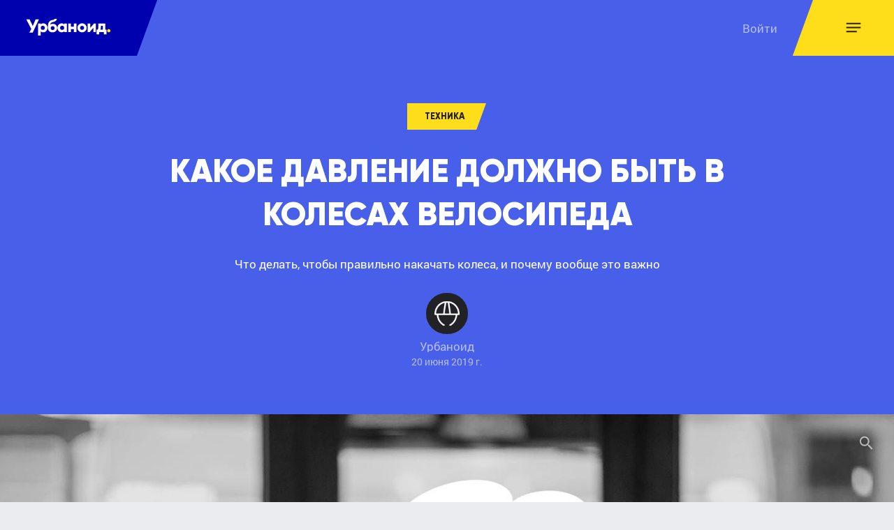

--- FILE ---
content_type: text/html;charset=utf-8
request_url: https://www.urbanoid.by/mag/p/VnAaM4RqqO
body_size: 12141
content:
<!doctype html>
<html lang="ru" class="no-js">
<head>
    <meta charset="utf-8">
    <meta http-equiv="X-UA-Compatible" content="IE=edge">
    <meta name="viewport" content="width=device-width, minimum-scale=1.0, initial-scale=1.0">
    <meta name="theme-color" content="#0001AE">
    <meta name="apple-mobile-web-app-status-bar-style" content="#0001AE">
    <link rel="manifest" href="/manifest.json">
    <link type="image/png" href="/assets/default/images/apple-touch-icon.png?1595700332" sizes="180x180" rel="apple-touch-icon">
    <link type="image/png" href="/assets/default/images/favicon-32x32.png?1595700332" sizes="32x32" rel="icon">
    <link type="image/png" href="/assets/default/images/favicon-16x16.png?1595700332" sizes="16x16" rel="icon">
    <link rel="shortcut icon" href="/assets/default/images/favicon.ico?1595700332">
    <meta property="og:title" content="Какое давление должно быть в колесах велосипеда">
    <meta property="og:type" content="article">
    <meta property="og:url" content="https://www.urbanoid.by/mag/p/VnAaM4RqqO">
    <meta property="og:image" content="https://www.urbanoid.by/files/mag/xEVY16E6Hl__l.jpg">
    <meta property="fb:pages" content="632390693849697"/>
    <meta property="og:description" content="Что делать, чтобы правильно накачать колеса, и почему вообще это важно">
    <meta name="description" content="Что делать, чтобы правильно накачать колеса, и почему вообще это важно">
    <meta name="robots" content="index, follow">
    <meta name="robots" content="noarchive">
    <link rel="preload" href="/assets/default/fonts/subset-Gilroy-Bold.woff2" as="font" type="font/woff2" crossorigin="anonymous">
    <link rel="preload" href="/assets/default/fonts/subset-Gilroy-Black.woff2" as="font" type="font/woff2" crossorigin="anonymous">
    <link rel="preload" href="/assets/default/fonts/subset-Gilroy-ExtraBold.woff2" as="font" type="font/woff2" crossorigin="anonymous">
    <link rel="preload" href="/assets/default/fonts/subset-Roboto-Regular.woff2" as="font" type="font/woff2" crossorigin="anonymous">
    <link rel="preload" href="/assets/default/fonts/subset-Roboto-Bold.woff2" as="font" type="font/woff2" crossorigin="anonymous">
    <link rel="canonical" href="https://www.urbanoid.by/mag/p/VnAaM4RqqO">
    <title>Какое давление должно быть в колесах велосипеда</title>
    <link href="/assets/default/bundle.css?1595700332" rel="stylesheet" media="all" nonce="ced675">
</head>
<body>
<div class="Page Constrain--max-page">

<div class="Page__row Page__row--margin-t">
                                                                                                                                                                                                                                                                                                                                                                                                                                                                                                    

<div data-rr="ScrollTop" class="ScrollTop ScrollTop--nojs"></div>
<div data-rr='AppBar' data-prop-links='[{"title":"Темы","children":[{"title":"Новости","url":"/mag/topic/dgoVrD1hQB"},{"title":"Люди","url":"/mag/topic/nHxPexoPnw"},{"title":"Техника","url":"/mag/topic/8pw92uDN17"},{"title":"Здоровье","url":"/mag/topic/E92jecyv0t"},{"title":"Лайфхаки и гаджеты","url":"/mag/topic/B0V0OB2PaX"},{"title":"Своими глазами","url":"/mag/topic/NB58p4jQZd"},{"title":"Обзоры и тесты","url":"/mag/topic/1GDK3GKq8r"},{"title":"Куда поехать","url":"/mag/topic/ZqmMbDrlJR"},{"title":"Стиль","url":"/mag/topic/QNzCM6knlT"},{"title":"Среда","url":"/mag/topic/5lKyhXkINT"},{"title":"Пешком","url":"/mag/topic/WB1gkxYnLg"},{"title":"На колесах","url":"/mag/topic/Lpxn7PmaQL"}]}]'></div>
</div>

<main class="Page__row Page__row--grow Page__row--pad-b">
    <div class="Row Row--no-pad-t">
        <article class="Post">
        <header class="Hero Hero--fill-color Hero--upper Post__hero Post__hero--full">
    <div class="Hero__body">
        <div class="Constrain Constrain--max-content">
            <p class="Hero__line"><span class="Tag Tag--angular Tag--color-alt"><a title="Техника" href="/mag/topic/8pw92uDN17">Техника</a></span></p>
            <h1 class="Hero__line Hero__line--title">Какое давление должно быть в колесах велосипеда</h1>
            <p class="Hero__line">Что делать, чтобы правильно накачать колеса, и почему вообще это важно</p>            <div class="Hero__line">
                
    <div data-rr="UserBadge" data-props='{"userId":"jSsawMmRyT","displayName":"Урбаноид","imageUrl":"/files/user/XVLNwArHMW__a.jpg","time":1561055400000,"preciseTime":false,"modifiers":["vertical"]}'></div>

            </div>
        </div>
    </div>
            <div class="Hero__media Media Media--ratio3x2 Media--ratio16x9@xl">
            <div class="Media__body">
                <div data-rr="Picture" data-props='{"src":"/files/mag/xEVY16E6Hl__l.jpg","lazy":false,"className":"Picture--fit-cover","color":"898989","lqp":"[data-uri]","alt":"Какое давление должно быть в колесах велосипеда","withSourceLink":true}'></div><noscript><img src="/files/mag/xEVY16E6Hl__l.jpg" alt="Какое давление должно быть в колесах велосипеда" /></noscript>
            </div>
                    </div>
    </header>
        <div class="Content">
        <div class="Content__lead">
        <p>Колеса и покрышки — самые главные компоненты велосипеда. Из всех его частей только они касаются дороги и толкают велик вперед. Поэтому очень важно поддерживать колеса в исправном состоянии, от этого зависит не только ваша безопасность, но и то, как быстро и как легко вы доберетесь до места назначения. Но при чем тут давление?</p>
    </div>
    
    <div class="Content__ad Content__ad--full Ad">
        <div class="Add__unit">
                    </div>
    </div>

    
    <div class="Content__body">
                                
        <section class="Content__section" id="section-1">
            <h2>На что влияет давление в колесе</h2>            <p>Правильно накачанные колеса улучшают <span data-rr="FragmentPreview" data-props='{"url":"/mag/p/v3MHZrK5oa","hash":"maglteVOnxHdyn4E"}'>накат</span> и уменьшают вероятность проколов покрышки или камеры.</p>

<p><a title="Как выбрать велик и не пожалеть. Часть 1" href="/mag/p/7b0EQoLL3v">Мы уже знаем</a>, что чем давление в колесе выше, тем легче оно катится, а чем легче катится колесо, тем легче ехать на велосипеде и тем большее расстояние можно проехать без дополнительных усилий, к тому же улучшается управляемость велосипеда. Но чем сильнее накачано колесо, тем больше вас будет трясти на неровностях и тем больше вероятность проколоть его каким-нибудь острым предметом.</p>

<p>В то же время, чем давление ниже, тем лучше будет сцепление с поверхностью и тем комфортнее вы будете себя чувствовать, когда будете ехать по плохой дороге или тротуарной плитке. Но если колеса будут накачаны недостаточно, вы можете получить <span data-rr="FragmentPreview" data-props='{"url":"/mag/p/v3MHZrK5oa","hash":"maglterxXqP7GeB6"}'>«змеиный укус»</span>, когда будете проезжать бордюр или яму.</p>

<p>Если давление будет слишком низким или слишком высоким, вы рискуете испортить покрышку и можете травмироваться, если это произойдет во время движения. В общем, сплошные компромиссы, давайте разбираться дальше.</p>

<div class="Content__embed Media Media--ratio3x2">
    <div class="Media__body">
        <div data-rr="Picture" data-props='{"src":"/files/mag/l3K6y4jQbq__l.jpg","lazy":true,"className":"Picture--fit-cover","color":"66635c","lqp":"[data-uri]","alt":"Какое давление должно быть в колесах велосипеда","withSourceLink":true}'></div><noscript><img src="/files/mag/l3K6y4jQbq__l.jpg" alt="Какое давление должно быть в колесах велосипеда"></noscript>
    </div>
    </div>

                    </section>

                        
                    
        <section class="Content__section" id="section-2">
            <h2>Как проверить</h2>            <p>Давление в колесах велосипеда измеряется не на глазок и не пальцем, а в <b>атмосферах</b> или <b>барах</b>. Но не в тех атмосферах, где выпадают осадки, и не в тех барах, где ваш друг любит бывать по пятницам, а в единицах измерения давления. Они почти равны: 1 атмосфера = 1.01325 бар.</p>

<p>Прибор, который показывает давление в колесе, называется <b>манометр</b>.</p>

<p>Если вы очень <span data-rr="FragmentPreview" data-props='{"url":"/mag/p/v3MHZrK5oa","hash":"magltePRopAyQrED"}'>увлеченный велосипедами человек</span> и вам нужна высокая точность измерений, вы можете купить его отдельно за немалые деньги.</p>

<div class="Content__embed Media Media--ratio3x2">
    <div class="Media__body">
        <div data-rr="Picture" data-props='{"src":"/files/mag/r0mLxLXqOY__l.jpg","lazy":true,"className":"Picture--fit-cover","color":"dbd7d6","lqp":"[data-uri]","alt":"Какое давление должно быть в колесах велосипеда","withSourceLink":true}'></div><noscript><img src="/files/mag/r0mLxLXqOY__l.jpg" alt="Какое давление должно быть в колесах велосипеда"></noscript>
    </div>
    <div class="Media__caption">© topeak.com</div></div>

<p> Но для простых людей вполне подойдут манометры, которые ставят на насосы.</p>

<div class="Content__embed Content__embed--large Media Media--ratio3x2">
    <div class="Media__body">
        <div data-rr="Picture" data-props='{"src":"/files/mag/nH7Akma4ML__l.jpg","lazy":true,"className":"Picture--fit-cover","color":"e3e3e3","lqp":"[data-uri]","alt":"Какое давление должно быть в колесах велосипеда","withSourceLink":true}'></div><noscript><img src="/files/mag/nH7Akma4ML__l.jpg" alt="Какое давление должно быть в колесах велосипеда"></noscript>
    </div>
    <div class="Media__caption">© trekbikes.com</div></div>

<p>Если насоса у вас еще нет, покупайте тот, который подходит именно для велосипедных шин. Давление в колесах автомобилей в несколько раз ниже, поэтому автомобильный насос не подойдет или им будет очень сложно качать. Манометр для велосипеда должен быть рассчитан на давление <b>минимум в 8-10 атмосфер</b>.</p>

                    </section>

        
                    
        <section class="Content__section" id="section-3">
            <h2>Каким должно быть давление в шинах велосипеда</h2>            <p>На то, как сильно нужно накачивать колеса, влияет очень много факторов — диаметр и ширина шин, свойства материала, из которого они сделаны, вес велосипедиста и багажа, качество дороги и многие другие. Поэтому невозможно сделать точные расчеты, которые подойдут для всех, но определенные правила все же есть.</p>

<p>Каждый заслуживающий доверия производитель указывает на покрышке максимально допустимое давление или даже диапазон от минимального до максимального. Очень важно не выходить за границы этих значений, иначе вы можете повредить покрышки или серьезно травмироваться. Ваша задача — подобрать оптимальное давление, не выходя за эти рамки.</p>

<div class="Content__embed Content__embed--large Media Media--ratio3x2">
    <div class="Media__body">
        <div data-rr="Picture" data-props='{"src":"/files/mag/qwwLYymXMZ__l.jpg","lazy":true,"className":"Picture--fit-cover","color":"bebfc3","lqp":"[data-uri]","alt":"Какое давление должно быть в колесах велосипеда","withSourceLink":true}'></div><noscript><img src="/files/mag/qwwLYymXMZ__l.jpg" alt="Какое давление должно быть в колесах велосипеда"></noscript>
    </div>
    </div>

<p>Считается, что чем больше общий вес велосипеда, водителя и багажа, тем выше должно быть давление. В более узких покрышках и в покрышках меньшего диаметра давление тоже должно быть выше.</p>

<p>Обычно переднее и заднее колесо накачивают одинаково, но, если на какую-то из сторон приходится большой вес или вы точно знаете что делаете, от этого правила можно отступать.</p>

<p>С понижением температуры воздуха давление в колесе тоже будет падать (примерно на 1 атмосферу на 10-15 градусов), поэтому учитывайте это, если накачиваете колеса в помещении, а температура воздуха снаружи существенно отличается.</p>

<blockquote class="Quote Quote--standout">
    <div class="Quote__body h4">
        
  <p>Если вы ездите в основном по асфальту, плитке, велодорожкам и тротуарам, выбирайте давление, близкое к верхней допустимой границе.</p>

    </div>
    </blockquote>

<p>Если почувствуете, что ехать стало уже некомфортно — снижайте давление до тех пор, пока не добьетесь нужного результата. При этом помните, что за комфорт вам придется заплатить худшей управляемостью и большими усилиями во время езды.</p>

<p>Если вы не знаете, с чего начать, используйте нашу таблицу <i>примерного</i> соответствия давления, ширины шин и веса велосипедиста.</p>

<p><b>Помните: никогда не выходите за границы значений, указанных на покрышке!</b></p>

<table>
  <thead>
    <tr>
      <th></th>
      <th colspan="43">Вес велосипедиста и багажа</th>
    </tr>
    <tr>
      <th>Ширина<br>шин</th>
      <th> 50 кг</th>
      <th>60 кг</th>
      <th>70 кг</th>
      <th>80 кг</th>
      <th>90 кг</th>
      <th>100 кг</th>
      <th>110 кг</th>
    </tr>
  </thead>
  <tbody>
    <tr>
      <th>25 мм</th>
      <td>5.5 атм</td>
      <td>6.0 атм</td>
      <td>6.5 атм</td>
      <td>7.0 атм</td>
      <td>7.0 атм</td>
      <td>7.5 атм</td>
      <td>8.0 атм</td>
    </tr>
    <tr>
      <th>28 мм</th>
      <td>5.0 атм</td>
      <td>5.5 атм</td>
      <td>6.0 атм</td>
      <td>6.5 атм</td>
      <td>6.5 атм</td>
      <td>7.0 атм</td>
      <td>7.5 атм</td>
    </tr>
    <tr>
      <th>32 мм</th>
      <td>4.0 атм</td>
      <td>4.5 атм</td>
      <td>5.0 атм</td>
      <td>5.5 атм</td>
      <td>5.5 атм</td>
      <td>6.0 атм</td>
      <td>6.5 атм</td>
    </tr>
    <tr>
      <th>37 мм</th>
      <td>3.5 атм</td>
      <td>4.0 атм</td>
      <td>4.5 атм</td>
      <td>5.0 атм</td>
      <td>5.0 атм</td>
      <td>5.5 атм</td>
      <td>6.0 атм</td>
    </tr>
    <tr>
      <th>40 мм</th>
      <td>3.0 атм</td>
      <td>3.5 атм</td>
      <td>4.0 атм</td>
      <td>4.5 атм</td>
      <td>5.0 атм</td>
      <td>5.5 атм</td>
      <td>6.0 атм</td>
    </tr>
    <tr>
      <th>47 мм</th>
      <td>2.5 атм</td>
      <td>3.0 атм</td>
      <td>3.5 атм</td>
      <td>3.5 атм</td>
      <td>4.0 атм</td>
      <td>4.5 атм</td>
      <td>5.0 атм</td>
    </tr>
    <tr>
      <th>50 мм</th>
      <td>2.0 атм</td>
      <td>2.5 атм</td>
      <td>3.0 атм</td>
      <td>3.5 атм</td>
      <td>4.0 атм</td>
      <td>4.5 атм</td>
      <td>5.0 атм</td>
    </tr>
    <tr>
      <th>55 мм</th>
      <td>2.0 атм</td>
      <td>2.0 атм</td>
      <td>2.5 атм</td>
      <td>3.0 атм</td>
      <td>3.0 атм</td>
      <td>3.5 атм</td>
      <td>4.0 атм</td>
    </tr>
  </tbody>
</table>
<p></p>

                            <p>Этот пост ещё интереснее: <a title="Девушка и ее друг, который хоть и не новый, но все еще молодцом" href="/mag/p/G70Dz4Z18X">Девушка и ее друг, который хоть и не новый, но все еще молодцом</a></p>
<p><span class="Dinkus"></span></p>
<p>Будьте с нами — Урбаноид в <a href="https://t.me/urbanoidby" rel="nofollow noreferrer" target="_blank">Telegram</a>, <a href="https://vk.com/urbanoidby" rel="nofollow noreferrer" target="_blank">VK</a>, <a href="https://www.facebook.com/urbanoidby" rel="nofollow noreferrer" target="_blank">Facebook</a>, <a href="https://www.instagram.com/urbanoidby" rel="nofollow noreferrer" target="_blank">Instagram</a> и <a href="https://www.strava.com/clubs/urbanoidby" rel="nofollow noreferrer" target="_blank">Strava</a>!</p>

                    </section>

        
            </div>
</div>
        </article>

        <div class="Ad">
            <div class="Add__unit Add__unit--space-bottom">
                            </div>
        </div>
    </div>

        <div class="Row">
    <div class="Cells Cells--row-gap-doubled Constrain Constrain--max-content">
            <div class="Cell">
        <div class="WidgetShare">
            <div class="WidgetShare__buttons">
                <div data-rr="ShareButtons" data-props='{"url":"https://www.urbanoid.by/mag/p/VnAaM4RqqO","title":"Какое давление должно быть в колесах велосипеда","description":"Что делать, чтобы правильно накачать колеса, и почему вообще это важно","label":"Поделиться"}'></div>
            </div>
        </div>
    </div>
    
    <div class="Cell">
        <div data-rr="Comments" data-prop-title="Обсуждение" data-prop-endpoint="/mag/post/VnAaM4RqqO/comments" data-prop-rules-url="/page/rules"></div>

    </div>

        </div>
    </div>
    
        <div class="Row">
    <div class="Cells Cells--row-gap">
                    <div class="Cell">
            <div class="Constrain Constrain--max-content">
                <p class="Label Label--small text-color-secondary">Техника:</p>
                <div class="Cards Cards--horizontal">
        <a href="/mag/p/qd7ZZZpRhX" title="Велотренажёр, станок и трейнер" class="Card Card--horizontal">    <div class="Card__media"><div data-rr="Picture" data-props='{"src":"/files/mag/WQhHWobEAe__m.jpg","lazy":true,"className":"Picture--fit-cover","color":"9a9998","lqp":"[data-uri]","alt":"Велотренажёр, станок и трейнер","withSourceLink":false}'></div><noscript><img src="/files/mag/WQhHWobEAe__m.jpg" alt="Велотренажёр, станок и трейнер" /></noscript></div>
    <div class="Card__lines">
        
        <div class="Card__line Card__line--title">Велотренажёр, станок и трейнер</div>
        <div class="Card__line">Кому нужны, в чём разница и как выбрать подходящий</div>
    </div></a>
            <a href="/mag/p/Z78h9Zk3Pn" title="Материалы велосипедных рам: какие бывают и в чём разница" class="Card Card--horizontal">    <div class="Card__media"><div data-rr="Picture" data-props='{"src":"/files/mag/X4Gvdopn4w__m.jpg","lazy":true,"className":"Picture--fit-cover","color":"6b6965","lqp":"[data-uri]","alt":"Материалы велосипедных рам: какие бывают и в чём разница","withSourceLink":false}'></div><noscript><img src="/files/mag/X4Gvdopn4w__m.jpg" alt="Материалы велосипедных рам: какие бывают и в чём разница" /></noscript></div>
    <div class="Card__lines">
        
        <div class="Card__line Card__line--title">Материалы велосипедных рам: какие бывают и в чём разница</div>
        <div class="Card__line">Сталь, алюминий, углепластик, а может быть титан? Как выбрать, чтобы велосипед не разочаровал?</div>
    </div></a>
            <a href="/mag/p/9rHBRd3jEz" title="В чём разница между дорогим и дешёвым велосипедом?" class="Card Card--horizontal">    <div class="Card__media"><div data-rr="Picture" data-props='{"src":"/files/mag/abDjewQVlV__m.jpg","lazy":true,"className":"Picture--fit-cover","color":"898784","lqp":"[data-uri]","alt":"В чём разница между дорогим и дешёвым велосипедом?","withSourceLink":false}'></div><noscript><img src="/files/mag/abDjewQVlV__m.jpg" alt="В чём разница между дорогим и дешёвым велосипедом?" /></noscript></div>
    <div class="Card__lines">
        
        <div class="Card__line Card__line--title">В чём разница между дорогим и дешёвым велосипедом?</div>
        <div class="Card__line"></div>
    </div></a>
            <a href="/mag/p/0LDDbVoY0w" title="Как обслуживать городской велосипед" class="Card Card--horizontal">    <div class="Card__media"><div data-rr="Picture" data-props='{"src":"/files/mag/PRNmv4wr51__m.jpg","lazy":true,"className":"Picture--fit-cover","color":"91796a","lqp":"[data-uri]","alt":"Как обслуживать городской велосипед","withSourceLink":false}'></div><noscript><img src="/files/mag/PRNmv4wr51__m.jpg" alt="Как обслуживать городской велосипед" /></noscript></div>
    <div class="Card__lines">
        
        <div class="Card__line Card__line--title">Как обслуживать городской велосипед</div>
        <div class="Card__line">Простая и понятная инструкция для новичков и творческих личностей</div>
    </div></a>
            <a href="/mag/p/LM1vZYwgoQ" title="Как смазывать цепь велосипеда" class="Card Card--horizontal">    <div class="Card__media"><div data-rr="Picture" data-props='{"src":"/files/mag/EhRmAbgyDL__m.jpg","lazy":true,"className":"Picture--fit-cover","color":"696e73","lqp":"[data-uri]","alt":"Как смазывать цепь велосипеда","withSourceLink":false}'></div><noscript><img src="/files/mag/EhRmAbgyDL__m.jpg" alt="Как смазывать цепь велосипеда" /></noscript></div>
    <div class="Card__lines">
        
        <div class="Card__line Card__line--title">Как смазывать цепь велосипеда</div>
        <div class="Card__line">Пошаговая инструкция с фото и видео, чтобы справился даже новичок</div>
    </div></a>
    </div>
            </div>
        </div>
                </div>
    </div>
    
</main>

<div class="Page__row">
<div class="Footer">
    <div class="Row">
        <div class="Cells">
            <div class="Cell">
                <p class="Footer_links">
                    <span><span data-rr="Tag" data-props='{"tag":"a", "href":"mailto:hello@urbanoid.by", "className":"alt"}'>Напишите нам</span></span>
                </p>

                <p>Урбаноид в социальных сетях<br>
                    <a href="https://t.me/urbanoidby" rel="nofollow noreferrer" target="_blank" class="alt" title="Урбаноид">Telegram</a>
                    &#160;|&#160; <a href="https://vk.com/urbanoidby" rel="nofollow noreferrer" target="_blank" class="alt" title="Урбаноид">VK</a>
                    &#160;|&#160; <a href="https://www.instagram.com/urbanoidby" rel="nofollow noreferrer" target="_blank" class="alt" title="Урбаноид">Instagram</a>
                    &#160;|&#160; <a href="https://www.strava.com/clubs/urbanoidby" rel="nofollow noreferrer" target="_blank" class="alt" title="Урбаноид">Strava</a>
                    &#160;|&#160; <a href="https://www.facebook.com/urbanoidby" rel="nofollow noreferrer" target="_blank" class="alt" title="Урбаноид">Facebook</a>
                </p>

                <p class="Footer_links">
                    <span>Перепечатка материалов возможна только с&nbsp;разрешенной к индексации гиперссылкой на&nbsp;источник</span>
                    <span><a href="/page/rules" class="alt">Правила использования сайта</a></span>
                </p>
                <p>&copy;2026 Урбаноид</p>
            </div>
        </div>
    </div>
</div>
</div>

</div>
<div data-rr="UiMessages"></div>
<div data-rr="AuthLayer" data-props='{"title":"Войти на Урбаноид", "registerUrl":"/auth/register", "restoreUrl":"/auth/restore"}'></div>
<div data-rr="SetupLayer"></div>
<script type="application/ld+json" nonce="ced675">
    {
        "@context": "https://schema.org",
        "@type": "BreadcrumbList",
        "itemListElement": [{
            "@type": "ListItem",
            "position": 1,
            "name": "Техника",
            "item": "https://www.urbanoid.by/mag/topic/8pw92uDN17"
        },{
            "@type": "ListItem",
            "position": 2,
            "name": "Какое давление должно быть в колесах велосипеда",
            "item": "https://www.urbanoid.by/mag/p/VnAaM4RqqO"
        }]
    }
</script>
<script nonce="ced675">
!function(){var w=window,d=w.document,check=w.CSS&&w.CSS.supports,div=d.createElement('div');if(typeof check!=='function'||!check.call(w.CSS,'(--foo: bar)')||!check.call(w.CSS,'(caret-color: red)')){div.style.cssText='position:fixed;bottom:0;left:0;width:100%;z-index:99999;background:red;color:#fff;padding:1.5em;text-align:center;opacity:0.8;font-weight:700;font-size:1.25em';div.innerHTML='Пожалуйста, обновите браузер!<br/>В устаревших или непопулярных браузерах сайт может работать некорректно.';d.body.appendChild(div);d.documentElement.className=''}}()
</script>
<script nonce="ced675">window.URB = {"assetsBase":"/assets/default/","apiBase":"https://www.urbanoid.by/api","reportUrl":"https://www.urbanoid.by/api/client-error-report","state":{"user":null,"profile":null}};</script>
<script src="/assets/default/vendors~bundle.js?1595700332" nonce="ced675"></script>
<script src="/assets/default/bundle.js?1595700332" nonce="ced675"></script>

<!-- Yandex.Metrika -->
<script nonce="ced675">
(function(m,e,t,r,i,k,a){m[i]=m[i]||function(){(m[i].a=m[i].a||[]).push(arguments)};m[i].l=1*new Date();k=e.createElement(t),a=e.getElementsByTagName(t)[0],k.async=1,k.src=r,a.parentNode.insertBefore(k,a)})(window, document, "script", "https://mc.yandex.ru/metrika/tag.js", "ym");
ym(51610805, "init", {
    id:51610805,
    clickmap:true,
    trackLinks:true,
    accurateTrackBounce:true
});
</script>
<noscript><div><img src="https://mc.yandex.ru/watch/51610805" style="position:absolute; left:-9999px;" alt="" /></div></noscript>
<!-- /Yandex.Metrika -->

<!-- Google Analytics -->
<script src="https://www.googletagmanager.com/gtag/js?id=UA-134152296-1" nonce="ced675" async></script>
<script nonce="ced675">
window.dataLayer = window.dataLayer || [];
function gtag(){dataLayer.push(arguments);}
gtag('js', new Date());
gtag('config', 'UA-134152296-1');
</script>
<!-- /Google Analytics -->

</body>
</html>


--- FILE ---
content_type: text/css
request_url: https://www.urbanoid.by/assets/default/bundle.css?1595700332
body_size: 21067
content:
:root{--base-rem:15px;--base-spacing:16px;--line-height:1.625;--line-height-small:1.5;--line-height-smaller:1.3334;--line-height-smallest:1.15;--font-family:"Roboto",sans-serif;--font-size:1rem;--font-size-small:0.8666rem;--font-size-smaller:0.8rem;--font-size-smallest:0.7333rem;--font-size-micro:0.6666rem;--font-color-dark:#000;--font-color:rgba(0,0,0,0.85);--font-color-secondary:rgba(0,0,0,0.54);--font-color-disabled:rgba(0,0,0,0.3);--font-color-inv:#fff;--font-color-secondary-inv:hsla(0,0%,100%,0.6);--font-color-disabled-inv:hsla(0,0%,100%,0.4);--font-weight:400;--font-weight-medium:500;--font-weight-bold:700;--font-weight-extra-bold:800;--font-weight-black:900;--heading-color:rgba(0,0,0,0.85);--heading-font-family:"Gilroy",sans-serif;--heading-size-display-3:2.75rem;--heading-size-display-2:2.25rem;--heading-size-display-1:2rem;--heading-size-1:1.75rem;--heading-size-2:1.425rem;--heading-size-3:1.2rem;--heading-size-4:1.1rem;--placeholder-color:var(--font-color-disabled);--z-index-max:3000;--z-index-overlays:2999;--z-index-dropdowns:2998;--z-index-elements:2997;--space-element:1rem;--space-paragraph:1.625rem;--max-width-screen:1920px;--max-width-page:1366px;--max-width-content:640px;--min-width-content:320px;--max-width-forms:480px;--touchable-size:48px;--background-lightest:#fff;--background-A:#f5f7fa;--background-B:#ebecf0;--background-C:#d9dbde;--background-D:#4b4b4d;--background-darkest:#000;--background-interaction:rgba(0,0,0,0.05);--background-interaction-inv:hsla(0,0%,100%,0.1);--color-primary:#0001ae;--color-alt:#fedd1a;--color-alt2:#ea1f2a;--color-alt3:#37b18a;--color-alt4:#475fe9;--color-info:var(--color-alt4);--color-success:var(--color-alt3);--color-error:var(--color-alt2);--selection-background:var(--font-color);--selection-color:var(--font-color-inv);--icon-size:24px;--icon-color:var(--font-color);--icon-color-inv:var(--font-color-inv);--icon-color-focus:var(--font-color);--icon-color-focus-inv:var(--font-color-inv);--input-height:48px;--input-space-inner:0.75rem;--input-border-radius:0px;--input-border-width:3px;--input-color-status:transparent;--input-color-focus:var(--font-color);--input-color-background:var(--background-B);--button-height:48px;--button-border-radius:0;--outline:1px dotted var(--font-color-disabled);--box-angle:-20deg;--AppBar-height:64px;--Cells-gap:var(--space-paragraph)}@media (min-width:800px){:root{--base-rem:16px;--space-element:2rem;--AppBar-height:80px}}@media (min-width:1024px){:root{--base-rem:17px;--max-width-content:800px}}@media (min-width:1366px){:root{--AppBar-height:88px}}html{line-height:1.15;-webkit-text-size-adjust:100%}body{margin:0}h1{font-size:2em;margin:.67em 0}hr{box-sizing:initial;height:0;overflow:visible}pre{font-family:monospace,monospace;font-size:1em}a{background-color:initial}abbr[title]{border-bottom:none;text-decoration:underline;-webkit-text-decoration:underline dotted;text-decoration:underline dotted}b,strong{font-weight:bolder}code,kbd,samp{font-family:monospace,monospace;font-size:1em}small{font-size:80%}sub,sup{font-size:75%;line-height:0;position:relative;vertical-align:initial}sub{bottom:-.25em}sup{top:-.5em}img{border-style:none}button,input,optgroup,select,textarea{font-family:inherit;font-size:100%;line-height:1.15;margin:0}button,input{overflow:visible}button,select{text-transform:none}[type=button],[type=reset],[type=submit],button{-webkit-appearance:button}[type=button]::-moz-focus-inner,[type=reset]::-moz-focus-inner,[type=submit]::-moz-focus-inner,button::-moz-focus-inner{border-style:none;padding:0}[type=button]:-moz-focusring,[type=reset]:-moz-focusring,[type=submit]:-moz-focusring,button:-moz-focusring{outline:1px dotted ButtonText}fieldset{padding:.35em .75em .625em}legend{box-sizing:border-box;color:inherit;display:table;max-width:100%;padding:0;white-space:normal}progress{vertical-align:initial}textarea{overflow:auto}[type=checkbox],[type=radio]{box-sizing:border-box;padding:0}[type=number]::-webkit-inner-spin-button,[type=number]::-webkit-outer-spin-button{height:auto}[type=search]{-webkit-appearance:textfield;outline-offset:-2px}[type=search]::-webkit-search-decoration{-webkit-appearance:none}::-webkit-file-upload-button{-webkit-appearance:button;font:inherit}details{display:block}summary{display:list-item}[hidden],template{display:none}:root{box-sizing:border-box}*,:after,:before{box-sizing:inherit}@-webkit-keyframes slideFromTop{0%{transform:translateY(-100%)}to{transform:translateY(0)}}@keyframes slideFromTop{0%{transform:translateY(-100%)}to{transform:translateY(0)}}@-webkit-keyframes slideToTop{0%{transform:translateY(0)}to{transform:translateY(-100%)}}@keyframes slideToTop{0%{transform:translateY(0)}to{transform:translateY(-100%)}}@-webkit-keyframes spin{0%{transform:rotate(0deg)}to{transform:rotate(359deg)}}@keyframes spin{0%{transform:rotate(0deg)}to{transform:rotate(359deg)}}::-ms-input-placeholder{color:var(--placeholder-color);opacity:1}::placeholder{color:var(--placeholder-color);opacity:1}::-webkit-input-placeholder{color:var(--placeholder-color);opacity:1}::-moz-placeholder{color:var(--placeholder-color);opacity:1}:-ms-input-placeholder{color:var(--placeholder-color);opacity:1}:root{-webkit-tap-highlight-color:rgba(0,0,0,0)}@media (pointer:coarse){:focus{outline:none!important}}::-moz-selection{background-color:var(--selection-background);color:var(--selection-color)}::selection{background-color:var(--selection-background);color:var(--selection-color)}.no-js body>*{display:none}@font-face{font-family:Gilroy;src:url(fonts/subset-Gilroy-Bold.woff2) format("woff2"),url(fonts/subset-Gilroy-Bold.woff) format("woff");font-weight:700;font-style:normal}@font-face{font-family:Gilroy;src:url(fonts/subset-Gilroy-ExtraBold.woff2) format("woff2"),url(fonts/subset-Gilroy-ExtraBold.woff) format("woff");font-weight:800;font-style:normal}@font-face{font-family:Gilroy;src:url(fonts/subset-Gilroy-Black.woff2) format("woff2"),url(fonts/subset-Gilroy-Black.woff) format("woff");font-weight:900;font-style:normal}@font-face{font-family:Roboto;src:url(fonts/subset-Roboto-Regular.woff2) format("woff2"),url(fonts/subset-Roboto-Regular.woff) format("woff");font-weight:400;font-style:normal}@font-face{font-family:Roboto;src:url(fonts/subset-Roboto-Bold.woff2) format("woff2"),url(fonts/subset-Roboto-Bold.woff) format("woff");font-weight:700;font-style:normal}@font-face{font-family:Roboto;src:url(fonts/subset-Roboto-Italic.woff2) format("woff2"),url(fonts/subset-Roboto-Italic.woff) format("woff");font-weight:400;font-style:italic}@font-face{font-family:Roboto;src:url(fonts/subset-Roboto-BoldItalic.woff2) format("woff2"),url(fonts/subset-Roboto-BoldItalic.woff) format("woff");font-weight:700;font-style:italic}html{font-size:var(--base-rem);height:100%;max-width:100%;overflow-y:scroll}body{line-height:var(--line-height);font-family:var(--font-family);font-weight:var(--font-weight);color:var(--font-color);background:var(--background-B);min-height:100%;display:flex;flex-direction:column;align-items:center;justify-content:flex-start}body>div{flex:1 1 100%;width:100%}.h1,.h2,.h3,.h4,h1,h2,h3,h4,h5,h6{font-family:var(--heading-font-family);font-weight:var(--font-weight-black);color:var(--heading-color);margin:0 0 calc(var(--space-paragraph) - .5em);line-height:var(--line-height-smaller);padding:0}.h1:last-child,.h2:last-child,.h3:last-child,.h4:last-child,h1:last-child,h2:last-child,h3:last-child,h4:last-child,h5:last-child,h6:last-child{margin-bottom:0}@media (min-width:1024px){.h1,.h2,.h3,.h4,h1,h2,h3,h4,h5,h6{margin-bottom:var(--space-paragraph)}}.h1,h1{font-size:var(--heading-size-1)}.h1,.h2,h1,h2{line-height:var(--line-height-smallest)}.h2,h2{font-size:var(--heading-size-2)}.h3,h3{font-size:var(--heading-size-3);font-weight:var(--font-weight-extra-bold);letter-spacing:-.2px}.h4,.h5,h4,h5{font-size:var(--heading-size-4);letter-spacing:-.2px}.h1--lighter,.h2--lighter,.h4,.h5,h4,h5{font-weight:var(--font-weight-bold)}p{margin:0 0 var(--space-paragraph);-ms-hyphens:auto;hyphens:auto;-webkit-hyphens:auto}p:last-child{margin-bottom:0}img{display:inline-block;border:0}a{text-decoration:none;color:inherit;border-bottom:2px solid var(--color-alt)}a:focus{outline:var(--outline)}a.alt{color:inherit;border-bottom:none}a.alt:hover{text-decoration:underline}a.text{color:inherit;border-bottom:0}a.dots{color:inherit;border-bottom:1px dotted}a.underline{color:inherit;border-bottom:none;text-decoration:underline}strong{font-weight:var(--font-weight);background-color:var(--color-alt)}li,ol,ul{margin:0;padding:0}ol,ul{padding-left:1rem}ol.no-style,ul.no-style{list-style:none}ol.no-pad,ul.no-pad{padding:0}ol:not(:last-child),ul:not(:last-child){margin-bottom:var(--space-paragraph)}ol.spacious li:not(:last-child),ul.spacious li:not(:last-child){margin-bottom:1rem}blockquote,dd,dl,dt{margin:0;padding:0}blockquote cite{display:block;text-align:right}cite{font-style:normal}sup.footnote{color:var(--font-color-secondary)}sup.footnote a{position:relative;text-decoration:none;border:0}sup.footnote a:before{content:"";position:absolute;width:32px;height:32px;opacity:.3;top:-8px;left:-12px}table{border-spacing:0}table thead th{background:var(--background-B)}table tr{background:var(--background-lightest)}table tr:nth-child(2n){background:var(--background-A)}table td,table th{white-space:nowrap;padding:.75rem;border:2px solid var(--background-lightest)}table th{background:var(--background-A);z-index:1;font-family:var(--heading-font-family)}table td,table th{position:relative}table td:hover{background:var(--color-alt4);color:var(--font-color-inv)}table td:hover:after,table td:hover:before{content:"";position:absolute;background:var(--color-alt4);z-index:0;opacity:.5;pointer-events:none}table td:hover:before{right:100%;top:0;width:100vw;height:100%}table td:hover:after{left:0;bottom:100%;height:100vh;width:100%}.Error{display:flex;align-items:center;justify-content:center;text-align:center;background:var(--color-alt4);padding:var(--space-element)}.Error *{color:var(--font-color-inv)!important}.Error p div{display:inline}.Error__img{width:14rem;margin:-7rem auto var(--space-element)}.Error__img svg{width:100%;height:auto}.Error__img path{fill:currentColor}.Page{display:flex;flex-direction:column}.Page--cut-x{overflow-x:hidden}@media (min-width:1366px){.Page{margin-top:var(--space-element)}}.Page__row{flex:0 1 auto;max-width:inherit;background:var(--background-lightest)}.Page__row--grow{flex-grow:1}.Page__row--pad-t{padding-top:var(--space-element)}.Page__row--pad-b{padding-bottom:var(--space-element)}.Row{width:100%;padding:var(--space-element)}.Row+.Row{padding-top:0}.Row--no-pad-y{padding-top:0;padding-bottom:0}.Row--no-pad-t{padding-top:0}.Row--no-pad-b{padding-bottom:0}.Row--no-pad-x{padding-left:0;padding-right:0}.Row--no-pad-l{padding-left:0}.Row--no-pad-r{padding-right:0}.Row--spacious{padding-top:calc(var(--space-element)*2);padding-bottom:calc(var(--space-element)*2)}.Row--grow{height:100%}.Constrain{margin-left:auto;margin-right:auto}.Constrain--max-screen{max-width:var(--max-width-screen)}.Constrain--max-page{max-width:var(--max-width-page)}.Constrain--max-content{max-width:var(--max-width-content)}.Constrain--max-content-forms{max-width:var(--max-width-forms)}.Constrain--min-content{min-width:var(--min-width-content)}.Constrain--min-content-inv{max-width:var(--min-width-content)}.Form{position:relative}.Form>:not(.Form__loader){transition:opacity .3s ease}.Form--busy>:not(.Form__loader){opacity:.6;pointer-events:none}.Form__loader .Loader{position:absolute;z-index:1;top:calc(50% - 1.5rem);left:calc(50% - 1.5rem)}.FormButton{min-width:8rem}.FormUnit{display:flex;flex-wrap:wrap;align-items:center;margin:0 0 .5rem}.FormUnit--valid{--input-color-status:var(--color-success);--input-color-focus:var(--color-success)}.FormUnit--invalid{--input-color-status:var(--color-error);--input-color-focus:var(--color-error)}.FormUnit--invalid .FormUnit__help{color:var(--color-error)}.FormUnit__label{flex:1 1 auto;min-width:100%}.FormUnit__label>span:first-child{display:block;font-size:var(--font-size-small);font-weight:var(--font-weight-bold);font-family:var(--heading-font-family);margin-bottom:.5rem}.FormUnit__label>span:first-child:empty{display:none}.FormUnit__extra{flex:1 1 auto;min-width:100%;display:flex}.FormUnit__counter,.FormUnit__help{flex-grow:1;font-size:var(--font-size-small);color:var(--font-color-secondary);margin:.5rem 0 0;vertical-align:middle}.FormUnit__help+.FormUnit__counter{flex-grow:0}.FormUnit__counter{text-align:right;margin-left:.5rem;color:var(--font-color-disabled);font-size:var(--font-size-smaller);line-height:1.95}.FormInput{display:block;position:relative;height:var(--input-height)}.FormInput__input{display:block;position:absolute;top:0;left:0;width:100%;height:100%;line-height:var(--input-height);padding:0 var(--input-space-inner);font-family:var(--font-family);background-color:var(--input-color-background);border:0;border-radius:var(--input-border-radius);box-shadow:inset var(--input-border-width) 0 0 0 var(--input-color-status)}.FormInput__input:focus{outline:none;box-shadow:inset var(--input-border-width) 0 0 0 var(--input-color-focus)}.FormInput__input:-moz-read-only{--input-color-focus:transparent}.FormInput__input:read-only{--input-color-focus:transparent}.FormTextarea{display:block;position:relative}.FormTextarea textarea{display:block;width:100%;height:var(--input-height);min-height:var(--input-height);padding:var(--input-space-inner);font-family:var(--font-family);line-height:var(--line-height);border:0;background-color:var(--input-color-background);border-radius:var(--input-border-radius);box-shadow:inset var(--input-border-width) 0 0 0 var(--input-color-status);resize:none}.FormTextarea textarea:empty{overflow:hidden}.FormTextarea textarea:focus{outline:none;box-shadow:inset var(--input-border-width) 0 0 0 var(--input-color-focus)}.FormFileSelect,.FormFileSelect__children{position:relative}.FormFileSelect__file{position:absolute;overflow:hidden;width:0;height:0;left:-100%;z-index:-1}.Footer{font-size:var(--font-size-small);color:var(--font-color-secondary);text-align:center}.Footer>.Row{background:var(--background-A)}.Footer .Cells{padding:var(--space-element) 0;grid-row-gap:var(--space-element)}@media (min-width:800px){.Footer .Cells{grid-column-gap:var(--space-element)}}@media (min-width:800px){.Footer .Cell:first-child:last-child{grid-column:span 12}.Footer .Cell:first-child:nth-last-child(2),.Footer .Cell:first-child:nth-last-child(2)~.Cell{grid-column:span 6}.Footer .Cell:first-child:nth-last-child(3),.Footer .Cell:first-child:nth-last-child(3)~.Cell{grid-column:span 4}.Footer .Cell:first-child:nth-last-child(4),.Footer .Cell:first-child:nth-last-child(4)~.Cell{grid-column:span 3}}.Footer_links+.Footer_links{margin-top:1rem}.Footer_links>*{display:block;margin:0 0 .5rem}.Footer_links>:last-child{margin:0}.Pagination{display:flex;justify-content:space-between}.Pagination .Btn{width:100%}.Pagination__col{flex:1 1 0}.Pagination__col--status{display:flex;align-items:center;justify-content:center;font-size:var(--heading-size-2);font-family:var(--heading-font-family);font-weight:var(--font-weight-black);color:var(--font-color-disabled);line-height:1}.Pagination__col--constrained{max-width:9rem}.Media{position:relative;-webkit-user-select:none;-moz-user-select:none;-ms-user-select:none;user-select:none}.Media__caption{margin-top:1rem;font-size:var(--font-size-smallest);color:var(--font-color-secondary)}.Media__caption:empty{display:none}.Media__caption p{margin:0}.Media--fit,.Media--fit .Media__body{position:absolute;top:0;left:0;width:100%;height:100%}[class*=Media--tinted] .Media__body:after{content:"";position:absolute;top:0;left:0;right:0;bottom:0;z-index:1;background:#000;pointer-events:none}.Media--tinted30 .Media__body:after{opacity:.3}.Media--tinted40 .Media__body:after{opacity:.4}.Media--tinted45 .Media__body:after{opacity:.45}.Media--tinted50 .Media__body:after{opacity:.5}.Media--tinted60 .Media__body:after{opacity:.6}.Media--tinted-invert .Media__body:after{background:#fff}.Media--tinted-fade .Media__body:after{background:linear-gradient(0deg,#000 0,rgba(0,0,0,.5) 30%,transparent 80%)}.Media--blur{overflow:hidden}.Media--blur .Media__body{-webkit-filter:blur(10px) contrast(90%) brightness(125%);filter:blur(10px) contrast(90%) brightness(125%);transform:scale(1.1)}.Media--rounded .Media__body{overflow:hidden;border-radius:.75rem}[class*=Media--ratio] .Media__body{position:relative;overflow:hidden}[class*=Media--ratio] .Media__body:before{content:"";display:block;width:1px;margin-left:-1px;height:0;float:left}.Media--ratio1x1 .Media__body:before{padding-top:100%}.Media--ratio2x1 .Media__body:before{padding-top:50%}.Media--ratio3x1 .Media__body:before{padding-top:33.3334%}.Media--ratio4x3 .Media__body:before{padding-top:75%}.Media--ratio3x2 .Media__body:before{padding-top:66.66667%}.Media--ratio16x9 .Media__body:before{padding-top:56.25%}@media (max-width:639px){.Media--ratio1x1\@xs .Media__body:before{padding-top:100%}.Media--ratio2x1\@xs .Media__body:before{padding-top:50%}.Media--ratio3x1\@xs .Media__body:before{padding-top:33.3334%}.Media--ratio4x3\@xs .Media__body:before{padding-top:75%}.Media--ratio3x2\@xs .Media__body:before{padding-top:66.66667%}.Media--ratio16x9\@xs .Media__body:before{padding-top:56.25%}}@media (min-width:640px){.Media--ratio1x1\@s .Media__body:before{padding-top:100%}.Media--ratio2x1\@s .Media__body:before{padding-top:50%}.Media--ratio3x1\@s .Media__body:before{padding-top:33.3334%}.Media--ratio4x3\@s .Media__body:before{padding-top:75%}.Media--ratio3x2\@s .Media__body:before{padding-top:66.66667%}.Media--ratio16x9\@s .Media__body:before{padding-top:56.25%}}@media (min-width:800px){.Media--ratio1x1\@m .Media__body:before{padding-top:100%}.Media--ratio2x1\@m .Media__body:before{padding-top:50%}.Media--ratio3x1\@m .Media__body:before{padding-top:33.3334%}.Media--ratio4x3\@m .Media__body:before{padding-top:75%}.Media--ratio3x2\@m .Media__body:before{padding-top:66.66667%}.Media--ratio16x9\@m .Media__body:before{padding-top:56.25%}}@media (min-width:1024px){.Media--ratio1x1\@l .Media__body:before{padding-top:100%}.Media--ratio2x1\@l .Media__body:before{padding-top:50%}.Media--ratio3x1\@l .Media__body:before{padding-top:33.3334%}.Media--ratio4x3\@l .Media__body:before{padding-top:75%}.Media--ratio3x2\@l .Media__body:before{padding-top:66.66667%}.Media--ratio16x9\@l .Media__body:before{padding-top:56.25%}}@media (min-width:1366px){.Media--ratio1x1\@xl .Media__body:before{padding-top:100%}.Media--ratio2x1\@xl .Media__body:before{padding-top:50%}.Media--ratio3x1\@xl .Media__body:before{padding-top:33.3334%}.Media--ratio4x3\@xl .Media__body:before{padding-top:75%}.Media--ratio3x2\@xl .Media__body:before{padding-top:66.66667%}.Media--ratio16x9\@xl .Media__body:before{padding-top:56.25%}}.MediaObject{display:flex;align-items:flex-start}.MediaObject--spaced{padding:var(--space-element)}@media (max-width:639px){.MediaObject--fluid{flex-direction:column}.MediaObject--fluid .MediaObject__media{width:100%;max-width:none;margin-right:0;margin-bottom:1.5rem}.MediaObject--fluid .MediaObject__media:before{padding-top:66.66667%}}@media (min-width:640px){.MediaObject--fluid{flex-direction:row;width:auto}.MediaObject--fluid .MediaObject__media{max-width:8rem}.MediaObject--fluid .MediaObject__media:before{padding-top:66.66667%}}@media (min-width:800px){.MediaObject--fluid .MediaObject__media{max-width:10rem;margin-right:1.5rem}.MediaObject--fluid .MediaObject__line--title{font-size:var(--heading-size-4)}}@media (min-width:1024px){.MediaObject--fluid .MediaObject__media{max-width:12rem}}.MediaObject__media{flex:1 0 100%;max-width:4rem;position:relative;margin-right:1rem}.MediaObject__media:before{content:"";display:block;width:1px;margin-left:-1px;height:0;float:left;padding-top:100%}.MediaObject__line{font-size:var(--font-size-small)}.MediaObject__line:not(:last-child){margin-bottom:.5rem}.MediaObject__line--title{font-family:var(--heading-font-family);font-weight:var(--font-weight-black);color:var(--heading-color);font-size:var(--font-size);line-height:var(--line-height-smaller);text-transform:uppercase;margin-top:-.15em}.Cells{display:grid;grid-template-columns:repeat(12,1fr);grid-template-rows:auto}.Cells--gap{grid-column-gap:var(--Cells-gap)}.Cells--gap,.Cells--row-gap{grid-row-gap:var(--Cells-gap)}.Cells--column-gap{grid-column-gap:var(--Cells-gap)}.Cells--gap-halved{grid-row-gap:calc(var(--Cells-gap)/2);grid-column-gap:calc(var(--Cells-gap)/2)}.Cells--gap-doubled{grid-row-gap:calc(var(--Cells-gap)*2);grid-column-gap:calc(var(--Cells-gap)*2)}.Cells--row-gap-halved{grid-row-gap:calc(var(--Cells-gap)/2)}.Cells--row-gap-doubled{grid-row-gap:calc(var(--Cells-gap)*2)}.Cells--column-gap-halved{grid-column-gap:calc(var(--Cells-gap)/2)}.Cells--column-gap-doubled{grid-column-gap:calc(var(--Cells-gap)*2)}.Cells--padded-X{padding-left:var(--Cells-gap);padding-right:var(--Cells-gap)}.Cells--padded-Y{padding-top:var(--Cells-gap);padding-bottom:var(--Cells-gap)}.Cells--align-start{align-content:start!important}.Cells--align-end{align-content:end!important}.Cells--align-center{align-content:center!important}.Cells--align-stretch{align-content:stretch!important}.Cells--align-around{align-content:space-around!important}.Cells--align-between{align-content:space-between!important}.Cells--align-evenly{align-content:space-evenly!important}.Cells--justify-start{justify-content:start!important}.Cells--justify-end{justify-content:end!important}.Cells--justify-center{justify-content:center!important}.Cells--justify-stretch{justify-content:stretch!important}.Cell{grid-column-start:1;grid-column-end:-1;max-width:100%}.Cell--span1{grid-column:span 1}.Cell--end1{grid-column-end:2}.Cell--start1{grid-column-start:2}.Cell--span2{grid-column:span 2}.Cell--end2{grid-column-end:3}.Cell--start2{grid-column-start:3}.Cell--span3{grid-column:span 3}.Cell--end3{grid-column-end:4}.Cell--start3{grid-column-start:4}.Cell--span4{grid-column:span 4}.Cell--end4{grid-column-end:5}.Cell--start4{grid-column-start:5}.Cell--span5{grid-column:span 5}.Cell--end5{grid-column-end:6}.Cell--start5{grid-column-start:6}.Cell--span6{grid-column:span 6}.Cell--end6{grid-column-end:7}.Cell--start6{grid-column-start:7}.Cell--span7{grid-column:span 7}.Cell--end7{grid-column-end:8}.Cell--start7{grid-column-start:8}.Cell--span8{grid-column:span 8}.Cell--end8{grid-column-end:9}.Cell--start8{grid-column-start:9}.Cell--span9{grid-column:span 9}.Cell--end9{grid-column-end:10}.Cell--start9{grid-column-start:10}.Cell--span10{grid-column:span 10}.Cell--end10{grid-column-end:11}.Cell--start10{grid-column-start:11}.Cell--span11{grid-column:span 11}.Cell--end11{grid-column-end:12}.Cell--start11{grid-column-start:12}.Cell--span12{grid-column:span 12}.Cell--end12{grid-column-end:13}.Cell--start12{grid-column-start:13}.Cell--align-start{align-self:start!important}.Cell--align-end{align-self:end!important}.Cell--align-center{align-self:center!important}.Cell--align-stretch{align-self:stretch!important}.Cell--justify-start{justify-self:start!important}.Cell--justify-end{justify-self:end!important}.Cell--justify-center{justify-self:center!important}.Cell--justify-stretch{justify-self:stretch!important}.Cell--order-first{order:-1}.Cell--order-last{order:1}.Cell--order-0{order:0}@media (max-width:639px){.Cells--gap\@xs{grid-column-gap:var(--Cells-gap)}.Cells--gap\@xs,.Cells--row-gap\@xs{grid-row-gap:var(--Cells-gap)}.Cells--column-gap\@xs{grid-column-gap:var(--Cells-gap)}.Cells--gap-halved\@xs{grid-row-gap:calc(var(--Cells-gap)/2);grid-column-gap:calc(var(--Cells-gap)/2)}.Cells--gap-doubled\@xs{grid-row-gap:calc(var(--Cells-gap)*2);grid-column-gap:calc(var(--Cells-gap)*2)}.Cells--row-gap-halved\@xs{grid-row-gap:calc(var(--Cells-gap)/2)}.Cells--row-gap-doubled\@xs{grid-row-gap:calc(var(--Cells-gap)*2)}.Cells--column-gap-halved\@xs{grid-column-gap:calc(var(--Cells-gap)/2)}.Cells--column-gap-doubled\@xs{grid-column-gap:calc(var(--Cells-gap)*2)}.Cells--padded-X\@xs{padding-left:var(--Cells-gap);padding-right:var(--Cells-gap)}.Cells--padded-Y\@xs{padding-top:var(--Cells-gap);padding-bottom:var(--Cells-gap)}.Cells--align-start\@xs{align-content:start!important}.Cells--align-end\@xs{align-content:end!important}.Cells--align-center\@xs{align-content:center!important}.Cells--align-stretch\@xs{align-content:stretch!important}.Cells--align-around\@xs{align-content:space-around!important}.Cells--align-between\@xs{align-content:space-between!important}.Cells--align-evenly\@xs{align-content:space-evenly!important}.Cells--justify-start\@xs{justify-content:start!important}.Cells--justify-end\@xs{justify-content:end!important}.Cells--justify-center\@xs{justify-content:center!important}.Cells--justify-stretch\@xs{justify-content:stretch!important}.Cell--span1\@xs{grid-column:span 1}.Cell--end1\@xs{grid-column-end:2}.Cell--start1\@xs{grid-column-start:2}.Cell--span2\@xs{grid-column:span 2}.Cell--end2\@xs{grid-column-end:3}.Cell--start2\@xs{grid-column-start:3}.Cell--span3\@xs{grid-column:span 3}.Cell--end3\@xs{grid-column-end:4}.Cell--start3\@xs{grid-column-start:4}.Cell--span4\@xs{grid-column:span 4}.Cell--end4\@xs{grid-column-end:5}.Cell--start4\@xs{grid-column-start:5}.Cell--span5\@xs{grid-column:span 5}.Cell--end5\@xs{grid-column-end:6}.Cell--start5\@xs{grid-column-start:6}.Cell--span6\@xs{grid-column:span 6}.Cell--end6\@xs{grid-column-end:7}.Cell--start6\@xs{grid-column-start:7}.Cell--span7\@xs{grid-column:span 7}.Cell--end7\@xs{grid-column-end:8}.Cell--start7\@xs{grid-column-start:8}.Cell--span8\@xs{grid-column:span 8}.Cell--end8\@xs{grid-column-end:9}.Cell--start8\@xs{grid-column-start:9}.Cell--span9\@xs{grid-column:span 9}.Cell--end9\@xs{grid-column-end:10}.Cell--start9\@xs{grid-column-start:10}.Cell--span10\@xs{grid-column:span 10}.Cell--end10\@xs{grid-column-end:11}.Cell--start10\@xs{grid-column-start:11}.Cell--span11\@xs{grid-column:span 11}.Cell--end11\@xs{grid-column-end:12}.Cell--start11\@xs{grid-column-start:12}.Cell--span12\@xs{grid-column:span 12}.Cell--end12\@xs{grid-column-end:13}.Cell--start12\@xs{grid-column-start:13}.Cell--align-start\@xs{align-self:start!important}.Cell--align-end\@xs{align-self:end!important}.Cell--align-center\@xs{align-self:center!important}.Cell--align-stretch\@xs{align-self:stretch!important}.Cell--justify-start\@xs{justify-self:start!important}.Cell--justify-end\@xs{justify-self:end!important}.Cell--justify-center\@xs{justify-self:center!important}.Cell--justify-stretch\@xs{justify-self:stretch!important}.Cell--order-first\@xs{order:-1}.Cell--order-last\@xs{order:1}.Cell--order-0\@xs{order:0}}@media (min-width:640px){.Cells--gap\@s{grid-column-gap:var(--Cells-gap)}.Cells--gap\@s,.Cells--row-gap\@s{grid-row-gap:var(--Cells-gap)}.Cells--column-gap\@s{grid-column-gap:var(--Cells-gap)}.Cells--gap-halved\@s{grid-row-gap:calc(var(--Cells-gap)/2);grid-column-gap:calc(var(--Cells-gap)/2)}.Cells--gap-doubled\@s{grid-row-gap:calc(var(--Cells-gap)*2);grid-column-gap:calc(var(--Cells-gap)*2)}.Cells--row-gap-halved\@s{grid-row-gap:calc(var(--Cells-gap)/2)}.Cells--row-gap-doubled\@s{grid-row-gap:calc(var(--Cells-gap)*2)}.Cells--column-gap-halved\@s{grid-column-gap:calc(var(--Cells-gap)/2)}.Cells--column-gap-doubled\@s{grid-column-gap:calc(var(--Cells-gap)*2)}.Cells--padded-X\@s{padding-left:var(--Cells-gap);padding-right:var(--Cells-gap)}.Cells--padded-Y\@s{padding-top:var(--Cells-gap);padding-bottom:var(--Cells-gap)}.Cells--align-start\@s{align-content:start!important}.Cells--align-end\@s{align-content:end!important}.Cells--align-center\@s{align-content:center!important}.Cells--align-stretch\@s{align-content:stretch!important}.Cells--align-around\@s{align-content:space-around!important}.Cells--align-between\@s{align-content:space-between!important}.Cells--align-evenly\@s{align-content:space-evenly!important}.Cells--justify-start\@s{justify-content:start!important}.Cells--justify-end\@s{justify-content:end!important}.Cells--justify-center\@s{justify-content:center!important}.Cells--justify-stretch\@s{justify-content:stretch!important}.Cell--span1\@s{grid-column:span 1}.Cell--end1\@s{grid-column-end:2}.Cell--start1\@s{grid-column-start:2}.Cell--span2\@s{grid-column:span 2}.Cell--end2\@s{grid-column-end:3}.Cell--start2\@s{grid-column-start:3}.Cell--span3\@s{grid-column:span 3}.Cell--end3\@s{grid-column-end:4}.Cell--start3\@s{grid-column-start:4}.Cell--span4\@s{grid-column:span 4}.Cell--end4\@s{grid-column-end:5}.Cell--start4\@s{grid-column-start:5}.Cell--span5\@s{grid-column:span 5}.Cell--end5\@s{grid-column-end:6}.Cell--start5\@s{grid-column-start:6}.Cell--span6\@s{grid-column:span 6}.Cell--end6\@s{grid-column-end:7}.Cell--start6\@s{grid-column-start:7}.Cell--span7\@s{grid-column:span 7}.Cell--end7\@s{grid-column-end:8}.Cell--start7\@s{grid-column-start:8}.Cell--span8\@s{grid-column:span 8}.Cell--end8\@s{grid-column-end:9}.Cell--start8\@s{grid-column-start:9}.Cell--span9\@s{grid-column:span 9}.Cell--end9\@s{grid-column-end:10}.Cell--start9\@s{grid-column-start:10}.Cell--span10\@s{grid-column:span 10}.Cell--end10\@s{grid-column-end:11}.Cell--start10\@s{grid-column-start:11}.Cell--span11\@s{grid-column:span 11}.Cell--end11\@s{grid-column-end:12}.Cell--start11\@s{grid-column-start:12}.Cell--span12\@s{grid-column:span 12}.Cell--end12\@s{grid-column-end:13}.Cell--start12\@s{grid-column-start:13}.Cell--align-start\@s{align-self:start!important}.Cell--align-end\@s{align-self:end!important}.Cell--align-center\@s{align-self:center!important}.Cell--align-stretch\@s{align-self:stretch!important}.Cell--justify-start\@s{justify-self:start!important}.Cell--justify-end\@s{justify-self:end!important}.Cell--justify-center\@s{justify-self:center!important}.Cell--justify-stretch\@s{justify-self:stretch!important}.Cell--order-first\@s{order:-1}.Cell--order-last\@s{order:1}.Cell--order-0\@s{order:0}}@media (min-width:800px){.Cells--gap\@m{grid-column-gap:var(--Cells-gap)}.Cells--gap\@m,.Cells--row-gap\@m{grid-row-gap:var(--Cells-gap)}.Cells--column-gap\@m{grid-column-gap:var(--Cells-gap)}.Cells--gap-halved\@m{grid-row-gap:calc(var(--Cells-gap)/2);grid-column-gap:calc(var(--Cells-gap)/2)}.Cells--gap-doubled\@m{grid-row-gap:calc(var(--Cells-gap)*2);grid-column-gap:calc(var(--Cells-gap)*2)}.Cells--row-gap-halved\@m{grid-row-gap:calc(var(--Cells-gap)/2)}.Cells--row-gap-doubled\@m{grid-row-gap:calc(var(--Cells-gap)*2)}.Cells--column-gap-halved\@m{grid-column-gap:calc(var(--Cells-gap)/2)}.Cells--column-gap-doubled\@m{grid-column-gap:calc(var(--Cells-gap)*2)}.Cells--padded-X\@m{padding-left:var(--Cells-gap);padding-right:var(--Cells-gap)}.Cells--padded-Y\@m{padding-top:var(--Cells-gap);padding-bottom:var(--Cells-gap)}.Cells--align-start\@m{align-content:start!important}.Cells--align-end\@m{align-content:end!important}.Cells--align-center\@m{align-content:center!important}.Cells--align-stretch\@m{align-content:stretch!important}.Cells--align-around\@m{align-content:space-around!important}.Cells--align-between\@m{align-content:space-between!important}.Cells--align-evenly\@m{align-content:space-evenly!important}.Cells--justify-start\@m{justify-content:start!important}.Cells--justify-end\@m{justify-content:end!important}.Cells--justify-center\@m{justify-content:center!important}.Cells--justify-stretch\@m{justify-content:stretch!important}.Cell--span1\@m{grid-column:span 1}.Cell--end1\@m{grid-column-end:2}.Cell--start1\@m{grid-column-start:2}.Cell--span2\@m{grid-column:span 2}.Cell--end2\@m{grid-column-end:3}.Cell--start2\@m{grid-column-start:3}.Cell--span3\@m{grid-column:span 3}.Cell--end3\@m{grid-column-end:4}.Cell--start3\@m{grid-column-start:4}.Cell--span4\@m{grid-column:span 4}.Cell--end4\@m{grid-column-end:5}.Cell--start4\@m{grid-column-start:5}.Cell--span5\@m{grid-column:span 5}.Cell--end5\@m{grid-column-end:6}.Cell--start5\@m{grid-column-start:6}.Cell--span6\@m{grid-column:span 6}.Cell--end6\@m{grid-column-end:7}.Cell--start6\@m{grid-column-start:7}.Cell--span7\@m{grid-column:span 7}.Cell--end7\@m{grid-column-end:8}.Cell--start7\@m{grid-column-start:8}.Cell--span8\@m{grid-column:span 8}.Cell--end8\@m{grid-column-end:9}.Cell--start8\@m{grid-column-start:9}.Cell--span9\@m{grid-column:span 9}.Cell--end9\@m{grid-column-end:10}.Cell--start9\@m{grid-column-start:10}.Cell--span10\@m{grid-column:span 10}.Cell--end10\@m{grid-column-end:11}.Cell--start10\@m{grid-column-start:11}.Cell--span11\@m{grid-column:span 11}.Cell--end11\@m{grid-column-end:12}.Cell--start11\@m{grid-column-start:12}.Cell--span12\@m{grid-column:span 12}.Cell--end12\@m{grid-column-end:13}.Cell--start12\@m{grid-column-start:13}.Cell--align-start\@m{align-self:start!important}.Cell--align-end\@m{align-self:end!important}.Cell--align-center\@m{align-self:center!important}.Cell--align-stretch\@m{align-self:stretch!important}.Cell--justify-start\@m{justify-self:start!important}.Cell--justify-end\@m{justify-self:end!important}.Cell--justify-center\@m{justify-self:center!important}.Cell--justify-stretch\@m{justify-self:stretch!important}.Cell--order-first\@m{order:-1}.Cell--order-last\@m{order:1}.Cell--order-0\@m{order:0}}@media (min-width:1024px){.Cells--gap\@l{grid-column-gap:var(--Cells-gap)}.Cells--gap\@l,.Cells--row-gap\@l{grid-row-gap:var(--Cells-gap)}.Cells--column-gap\@l{grid-column-gap:var(--Cells-gap)}.Cells--gap-halved\@l{grid-row-gap:calc(var(--Cells-gap)/2);grid-column-gap:calc(var(--Cells-gap)/2)}.Cells--gap-doubled\@l{grid-row-gap:calc(var(--Cells-gap)*2);grid-column-gap:calc(var(--Cells-gap)*2)}.Cells--row-gap-halved\@l{grid-row-gap:calc(var(--Cells-gap)/2)}.Cells--row-gap-doubled\@l{grid-row-gap:calc(var(--Cells-gap)*2)}.Cells--column-gap-halved\@l{grid-column-gap:calc(var(--Cells-gap)/2)}.Cells--column-gap-doubled\@l{grid-column-gap:calc(var(--Cells-gap)*2)}.Cells--padded-X\@l{padding-left:var(--Cells-gap);padding-right:var(--Cells-gap)}.Cells--padded-Y\@l{padding-top:var(--Cells-gap);padding-bottom:var(--Cells-gap)}.Cells--align-start\@l{align-content:start!important}.Cells--align-end\@l{align-content:end!important}.Cells--align-center\@l{align-content:center!important}.Cells--align-stretch\@l{align-content:stretch!important}.Cells--align-around\@l{align-content:space-around!important}.Cells--align-between\@l{align-content:space-between!important}.Cells--align-evenly\@l{align-content:space-evenly!important}.Cells--justify-start\@l{justify-content:start!important}.Cells--justify-end\@l{justify-content:end!important}.Cells--justify-center\@l{justify-content:center!important}.Cells--justify-stretch\@l{justify-content:stretch!important}.Cell--span1\@l{grid-column:span 1}.Cell--end1\@l{grid-column-end:2}.Cell--start1\@l{grid-column-start:2}.Cell--span2\@l{grid-column:span 2}.Cell--end2\@l{grid-column-end:3}.Cell--start2\@l{grid-column-start:3}.Cell--span3\@l{grid-column:span 3}.Cell--end3\@l{grid-column-end:4}.Cell--start3\@l{grid-column-start:4}.Cell--span4\@l{grid-column:span 4}.Cell--end4\@l{grid-column-end:5}.Cell--start4\@l{grid-column-start:5}.Cell--span5\@l{grid-column:span 5}.Cell--end5\@l{grid-column-end:6}.Cell--start5\@l{grid-column-start:6}.Cell--span6\@l{grid-column:span 6}.Cell--end6\@l{grid-column-end:7}.Cell--start6\@l{grid-column-start:7}.Cell--span7\@l{grid-column:span 7}.Cell--end7\@l{grid-column-end:8}.Cell--start7\@l{grid-column-start:8}.Cell--span8\@l{grid-column:span 8}.Cell--end8\@l{grid-column-end:9}.Cell--start8\@l{grid-column-start:9}.Cell--span9\@l{grid-column:span 9}.Cell--end9\@l{grid-column-end:10}.Cell--start9\@l{grid-column-start:10}.Cell--span10\@l{grid-column:span 10}.Cell--end10\@l{grid-column-end:11}.Cell--start10\@l{grid-column-start:11}.Cell--span11\@l{grid-column:span 11}.Cell--end11\@l{grid-column-end:12}.Cell--start11\@l{grid-column-start:12}.Cell--span12\@l{grid-column:span 12}.Cell--end12\@l{grid-column-end:13}.Cell--start12\@l{grid-column-start:13}.Cell--align-start\@l{align-self:start!important}.Cell--align-end\@l{align-self:end!important}.Cell--align-center\@l{align-self:center!important}.Cell--align-stretch\@l{align-self:stretch!important}.Cell--justify-start\@l{justify-self:start!important}.Cell--justify-end\@l{justify-self:end!important}.Cell--justify-center\@l{justify-self:center!important}.Cell--justify-stretch\@l{justify-self:stretch!important}.Cell--order-first\@l{order:-1}.Cell--order-last\@l{order:1}.Cell--order-0\@l{order:0}}@media (min-width:1366px){.Cells--gap\@xl{grid-column-gap:var(--Cells-gap)}.Cells--gap\@xl,.Cells--row-gap\@xl{grid-row-gap:var(--Cells-gap)}.Cells--column-gap\@xl{grid-column-gap:var(--Cells-gap)}.Cells--gap-halved\@xl{grid-row-gap:calc(var(--Cells-gap)/2);grid-column-gap:calc(var(--Cells-gap)/2)}.Cells--gap-doubled\@xl{grid-row-gap:calc(var(--Cells-gap)*2);grid-column-gap:calc(var(--Cells-gap)*2)}.Cells--row-gap-halved\@xl{grid-row-gap:calc(var(--Cells-gap)/2)}.Cells--row-gap-doubled\@xl{grid-row-gap:calc(var(--Cells-gap)*2)}.Cells--column-gap-halved\@xl{grid-column-gap:calc(var(--Cells-gap)/2)}.Cells--column-gap-doubled\@xl{grid-column-gap:calc(var(--Cells-gap)*2)}.Cells--padded-X\@xl{padding-left:var(--Cells-gap);padding-right:var(--Cells-gap)}.Cells--padded-Y\@xl{padding-top:var(--Cells-gap);padding-bottom:var(--Cells-gap)}.Cells--align-start\@xl{align-content:start!important}.Cells--align-end\@xl{align-content:end!important}.Cells--align-center\@xl{align-content:center!important}.Cells--align-stretch\@xl{align-content:stretch!important}.Cells--align-around\@xl{align-content:space-around!important}.Cells--align-between\@xl{align-content:space-between!important}.Cells--align-evenly\@xl{align-content:space-evenly!important}.Cells--justify-start\@xl{justify-content:start!important}.Cells--justify-end\@xl{justify-content:end!important}.Cells--justify-center\@xl{justify-content:center!important}.Cells--justify-stretch\@xl{justify-content:stretch!important}.Cell--span1\@xl{grid-column:span 1}.Cell--end1\@xl{grid-column-end:2}.Cell--start1\@xl{grid-column-start:2}.Cell--span2\@xl{grid-column:span 2}.Cell--end2\@xl{grid-column-end:3}.Cell--start2\@xl{grid-column-start:3}.Cell--span3\@xl{grid-column:span 3}.Cell--end3\@xl{grid-column-end:4}.Cell--start3\@xl{grid-column-start:4}.Cell--span4\@xl{grid-column:span 4}.Cell--end4\@xl{grid-column-end:5}.Cell--start4\@xl{grid-column-start:5}.Cell--span5\@xl{grid-column:span 5}.Cell--end5\@xl{grid-column-end:6}.Cell--start5\@xl{grid-column-start:6}.Cell--span6\@xl{grid-column:span 6}.Cell--end6\@xl{grid-column-end:7}.Cell--start6\@xl{grid-column-start:7}.Cell--span7\@xl{grid-column:span 7}.Cell--end7\@xl{grid-column-end:8}.Cell--start7\@xl{grid-column-start:8}.Cell--span8\@xl{grid-column:span 8}.Cell--end8\@xl{grid-column-end:9}.Cell--start8\@xl{grid-column-start:9}.Cell--span9\@xl{grid-column:span 9}.Cell--end9\@xl{grid-column-end:10}.Cell--start9\@xl{grid-column-start:10}.Cell--span10\@xl{grid-column:span 10}.Cell--end10\@xl{grid-column-end:11}.Cell--start10\@xl{grid-column-start:11}.Cell--span11\@xl{grid-column:span 11}.Cell--end11\@xl{grid-column-end:12}.Cell--start11\@xl{grid-column-start:12}.Cell--span12\@xl{grid-column:span 12}.Cell--end12\@xl{grid-column-end:13}.Cell--start12\@xl{grid-column-start:13}.Cell--align-start\@xl{align-self:start!important}.Cell--align-end\@xl{align-self:end!important}.Cell--align-center\@xl{align-self:center!important}.Cell--align-stretch\@xl{align-self:stretch!important}.Cell--justify-start\@xl{justify-self:start!important}.Cell--justify-end\@xl{justify-self:end!important}.Cell--justify-center\@xl{justify-self:center!important}.Cell--justify-stretch\@xl{justify-self:stretch!important}.Cell--order-first\@xl{order:-1}.Cell--order-last\@xl{order:1}.Cell--order-0\@xl{order:0}}@-webkit-keyframes Btn-confirming{0%{background-position:100% 100%}}@keyframes Btn-confirming{0%{background-position:100% 100%}}.Btn{--_BtnColor:var(--font-color);--_BtnBg:var(--background-B);position:relative;display:inline-flex;justify-content:center;align-items:center;border:0;margin:0;padding:0 1.25rem;height:var(--button-height);color:var(--_BtnColor);background:var(--_BtnBg);text-align:center;border-radius:var(--button-border-radius);min-width:var(--touchable-size);cursor:pointer;-webkit-user-select:none;-moz-user-select:none;-ms-user-select:none;user-select:none;overflow:hidden;white-space:nowrap;text-overflow:ellipsis;text-decoration:none;transition:opacity .3s ease;will-change:background-position}.Btn:focus{outline:var(--outline)}.Btn:active{outline:none}.Btn:disabled{cursor:not-allowed!important;outline:none;opacity:.6}.Btn--rounded{border-radius:1.5rem}.Btn--bordered{border:1px solid}.Btn--transparent{--_BtnBg:transparent!important}.Btn[class*="--color"]{--_BtnColor:var(--font-color-inv)}.Btn--color-primary{--_BtnBg:var(--color-primary)}.Btn--color-alt{--_BtnBg:var(--color-alt);--_BtnColor:var(--font-color)!important}.Btn--color-alt2{--_BtnBg:var(--color-alt2)}.Btn--color-alt3{--_BtnBg:var(--color-alt3)}.Btn--color-alt4{--_BtnBg:var(--color-alt4)}.Btn--color-dark{--_BtnBg:var(--font-color-dark)}.Btn--swap-colors{color:var(--_BtnBg)!important;background-color:var(--_BtnColor)!important}.Btn--icon,.Btn--icon-inv{--_BtnBg:transparent;--_BtnColor:var(--icon-color);height:var(--touchable-size);width:var(--touchable-size);padding:0;border-radius:50%;transition:background-color .15s ease-out;text-align:center;font-size:var(--icon-size)}.Btn--icon-inv:focus,.Btn--icon:focus{--_BtnColor:var(--icon-color-focus);outline:none}.Btn--icon--active,.Btn--icon-inv--active,.Btn--icon-inv:active,.Btn--icon:active{background:var(--background-interaction)}.Btn--icon-comp-right,.Btn--icon-inv-comp-right{margin-right:calc(var(--touchable-size)/-4)}.Btn--icon-inv{--_BtnColor:var(--icon-color-inv)}.Btn--icon-inv:focus{--_BtnColor:var(--icon-color-focus-inv)}.Btn--icon-inv--active,.Btn--icon-inv:active{background:var(--background-interaction-inv)}.Btn--icon-text{padding-left:.75rem;display:inline-flex;align-items:center;justify-content:center}.Btn--icon-text .Icon{font-size:var(--icon-size);flex:0 0 auto;margin-right:.5rem}.Btn--floating,.Btn--floating-inv{line-height:var(--touchable-size);height:var(--touchable-size);width:var(--touchable-size);padding:0;border-radius:50%;transition:background-color .15s ease-out;text-align:center;font-size:var(--icon-size)}.Btn--floating{--_BtnBg:rgba(0,0,0,0.4);--_BtnColor:var(--icon-color-inv)}.Btn--floating--active,.Btn--floating:active{background:rgba(0,0,0,.5)!important}.Btn--floating-inv{--_BtnBg:hsla(0,0%,100%,0.4);--_BtnColor:var(--icon-color)}.Btn--floating-inv--active,.Btn--floating-inv:active{background:hsla(0,0%,100%,.6)!important}.Btn--wide{width:100%}.Btn--busy,.Btn--busy-inv,.Btn--confirming,.Btn--confirming-inv{background-image:repeating-linear-gradient(135deg,transparent,transparent 1rem,hsla(0,0%,100%,.3) 0,hsla(0,0%,100%,.3) 2rem);background-size:200% 200%;-webkit-animation:Btn-confirming 5s linear infinite;animation:Btn-confirming 5s linear infinite}.Btn--busy-inv,.Btn--confirming-inv{background-image:repeating-linear-gradient(135deg,transparent,transparent 1rem,rgba(0,0,0,.06) 0,rgba(0,0,0,.06) 2rem)}.Btn--link,.Btn--link-alt{--_BtnBg:transparent!important;height:auto;line-height:normal;padding:0;border-radius:0;border-bottom:2px solid var(--color-alt)}.Btn--link-alt{border-bottom:none}.Btn--link-alt:hover{text-decoration:underline}.Btn--link.Btn--busy,.Btn--link.Btn--busy-inv,.Btn--link.Btn--confirming,.Btn--link.Btn--confirming-inv{-webkit-animation:none;animation:none;background-image:none}.Label{display:inline-block;color:inherit;font-size:var(--font-size-smaller);font-family:var(--heading-font-family);font-weight:var(--font-weight-extra-bold);text-transform:uppercase;text-decoration:none;border:0;line-height:1}.Label--small{font-size:var(--font-size-smallest);letter-spacing:.5px}.Label--small,.Label--sticker{font-weight:var(--font-weight-bold)}.Label--sticker{text-transform:none;line-height:1;padding:.25rem .34rem calc(.25rem + .5px);border-radius:2px;background:var(--color-alt4);color:var(--font-color-inv)}.Label--sticker.Label--small{font-size:var(--font-size-micro);letter-spacing:normal}@media (min-width:640px){.Label{font-size:var(--font-size-smallest)}}.Tags{display:flex;flex-wrap:wrap;margin:-.25rem;justify-content:center}.Tags .Tag{margin:.25rem}.Tag{display:inline-flex;align-items:center;font-family:var(--heading-font-family);font-size:var(--font-size-smallest);font-weight:var(--font-weight-extra-bold);text-transform:uppercase;background:var(--background-A);line-height:2.25rem;white-space:nowrap}.Tag,.Tag>*{position:relative;text-decoration:none}.Tag>*{display:inline-block;width:100%;border:0;padding:0 1.5rem;z-index:1}.Tag--small>*{line-height:1.75rem;padding:0 .75rem}.Tag--angular{border:0;border-radius:0;overflow:hidden;background:none!important}.Tag--angular>*{border-right:.5em solid transparent}.Tag--angular:before{position:absolute;content:"";display:block;width:100%;height:100%;top:0;left:-1px;transform:skewX(var(--box-angle));transform-origin:top left;background:var(--background-A);z-index:0}.Tag--color-primary{color:var(--font-color-inv)}.Tag--color-primary,.Tag--color-primary:before{background:var(--color-primary)}.Tag--color-alt{color:var(--font-color)}.Tag--color-alt,.Tag--color-alt:before{background:var(--color-alt)}.Tag--color-alt4{color:var(--font-color-inv)}.Tag--color-alt4,.Tag--color-alt4:before{background:var(--color-alt4)}.Card{display:flex;flex-direction:column;text-decoration:none;border:0;color:inherit;margin-bottom:var(--space-element)}.Card--fill-height .Card__media{flex-grow:1}.Card--blur{overflow:hidden}.Card--blur .Card__media{-webkit-filter:blur(8px) contrast(90%) brightness(125%);filter:blur(8px) contrast(90%) brightness(125%);transform:scale(1.1)}.Card--disabled{opacity:.5}@media (min-width:640px){.Card{margin-bottom:0}}.Card__media{position:relative;flex:0 1 auto;padding-top:50%;margin:0 0 1rem;background:var(--background-A)}@media (min-width:800px){.Card__media{padding-top:56.25%}}.Card__lines{display:grid;grid-template-columns:1fr;grid-row-gap:.75rem;flex:0 1 auto}.Card__line{font-size:var(--font-size-small);line-height:var(--line-height-small)}.Card__line--title{font-family:var(--heading-font-family);font-weight:var(--font-weight-black);font-size:var(--heading-size-3);line-height:var(--line-height-smallest);color:var(--font-color-dark)}.Card__line--meta{font-size:var(--font-size-smaller);color:var(--font-color-dark)}.Card__line--meta>*+*{margin-left:.34rem}[class*=Card--contained]{position:relative;padding:1.5rem;justify-content:flex-end;min-height:20rem;margin-bottom:0!important}[class*=Card--contained] .Card__media,[class*=Card--contained] .Card__media:before{position:absolute;top:0;left:0;width:100%;height:100%}[class*=Card--contained] .Card__media{padding:0;margin:0;z-index:0}[class*=Card--contained] .Card__media:before{content:"";background:rgba(40,40,40,.45);z-index:1}[class*=Card--contained] .Card__lines{position:relative;z-index:2}[class*=Card--contained] .Card__line{overflow:hidden;overflow-wrap:break-word;color:var(--font-color-inv)}[class*=Card--contained] .Tag{color:var(--font-color)}[class*=Card--contained] .Tag:before{background:var(--background-lightest)}.Card--contained-l .Card__line--title,.Card--contained-m .Card__line--title,.Card--contained-xl .Card__line--title{font-size:var(--heading-size-3);font-weight:var(--font-weight-black);line-height:var(--line-height-smaller);text-transform:uppercase}@media (min-width:800px){.Card--contained-l .Card__line--title,.Card--contained-m .Card__line--title,.Card--contained-xl .Card__line--title{font-size:var(--heading-size-2)}}@media (min-width:1024px){.Card--contained-l,.Card--contained-xl{text-align:center;padding-top:calc(var(--space-element)*2);padding-bottom:calc(var(--space-element)*2)}.Card--contained-stretch{width:100vw;max-width:var(--max-width-screen);justify-self:center}}@media (min-width:1366px){.Card--contained-l,.Card--contained-xl{padding:calc(var(--space-element)*4)}.Card--contained-l .Card__lines,.Card--contained-xl .Card__lines{max-width:var(--max-width-content);margin:0 auto}.Card--contained-l .Card__line--title,.Card--contained-xl .Card__line--title{font-size:var(--heading-size-display-1);font-weight:var(--font-weight-extra-bold)}}@media (min-width:640px){.Card--horizontal{flex-direction:row;align-items:flex-start}.Card--horizontal .Card__media{margin:0 var(--space-element) 0 0;padding-top:19.125%;width:34%;flex-shrink:0}}.Cards{display:grid;grid-template-columns:repeat(12,1fr);grid-auto-flow:row dense;grid-row-gap:var(--space-element);justify-content:center}.Cards .Card{grid-column:span 12}@media (min-width:640px){.Cards{grid-gap:var(--space-element)}.Cards .Card{grid-column:span 6}}@media (min-width:1024px){.Cards .Card{grid-column:span 4}.Cards .Card--span-l,.Cards .Card--span-m{grid-column:span 8}.Cards .Card--span-xl{grid-column:span 12}}@media (min-width:1366px){.Cards .Card{grid-column:span 3}.Cards .Card--span-m{grid-column:span 6}.Cards .Card--span-l{grid-column:span 9}.Cards .Card--span-xl{grid-column:span 12}}.Cards--horizontal .Card{grid-column:span 12!important}.Cards--horizontal .Card__line--title{font-size:var(--heading-size-2)}.Columns{display:flex;flex-wrap:wrap}.Column{flex:1 1 100%;max-width:100%}.Column:empty{display:none}.Column--secondary{margin:var(--space-element) 0 0}@media (min-width:1366px){.Columns{flex-wrap:nowrap}.Column--secondary{margin:0 0 0 var(--space-element);max-width:var(--min-width-content)}}.Content{--_ContentHeadingsTopSpace:0;--_ContentSectionSpace:var(--space-paragraph);--_ContentEmbedSpace:calc(var(--space-element) + 0.5em);display:flex;flex-wrap:wrap}@media (min-width:640px){.Content{--_ContentSectionSpace:calc(var(--space-paragraph)*2)}}.Content__body{flex:1 1 auto;width:100%}.Content__lead{order:-2;font-weight:var(--font-weight-bold)}.Content__ad,.Content__lead{flex:1 1 100%;margin:0 auto var(--_ContentEmbedSpace);max-width:var(--max-width-content)}.Content__ad--full{max-width:none}.Content__nav{flex:1 1 100%;order:-1;margin:0 auto var(--_ContentEmbedSpace);max-width:var(--max-width-content)}.Content__section+.Content__section{margin-top:var(--_ContentSectionSpace)}.Content__section>*{max-width:var(--max-width-content);margin-left:auto;margin-right:auto}.Content__section>ol li,.Content__section>ul li{margin-left:1rem}.Content__section>p+h2,.Content__section>p+h3,.Content__section>p+h4{padding-top:var(--_ContentHeadingsTopSpace)}.Content__section h2,.Content__section h3,.Content__section h4,.Content__section h5,.Content__section h6{clear:both}.Content__section>p+blockquote{border-top:.5em solid transparent}.Content__section>table{overflow:auto;display:block}.Content__footer{margin-top:var(--_ContentEmbedSpace)}.Content__footer>*{max-width:var(--max-width-content);margin-left:auto;margin-right:auto}.Content__embed{position:relative;margin-top:var(--_ContentEmbedSpace);margin-bottom:var(--_ContentEmbedSpace)}.Content__embed:first-child{margin-top:0}.Content__embed:last-child{margin-bottom:0}.Content__embed--full{max-width:none;margin-left:calc(var(--space-element)*-1);margin-right:calc(var(--space-element)*-1)}.Content__embed--full .Gallery__caption,.Content__embed--full .Media__caption{padding:0 var(--space-element)}@media (min-width:1024px){.Content__embed--full .Gallery__caption,.Content__embed--full .Media__caption{padding:0}}@media (min-width:1024px){.Content__embed--large{max-width:82.5%}}.Content__embed--left .Gallery__caption,.Content__embed--left .Media__caption,.Content__embed--right .Gallery__caption,.Content__embed--right .Media__caption{text-align:left!important}@media (min-width:640px){.Content__embed--left,.Content__embed--right{width:25%;margin-top:.5em;margin-bottom:0}}@media (min-width:1024px){.Content__embed--left,.Content__embed--right{width:17.5%}}@media (min-width:640px){.Content__embed--left{margin-right:1.5rem;float:left}}@media (min-width:1024px){.Content__embed--left{margin-right:2rem;margin-left:calc((100% - var(--max-width-content))/2)}}@media (min-width:640px){.Content__embed--right{margin-left:1.5rem;float:right}}@media (min-width:1024px){.Content__embed--right{margin-left:2rem;margin-right:calc((100% - var(--max-width-content))/2)}}.Content__embed .Gallery__caption,.Content__embed .Media__caption{text-align:center}@media (min-width:1024px){.Content__embed .Gallery__caption,.Content__embed .Media__caption{max-width:var(--max-width-content);margin-left:auto;margin-right:auto}}.Hero{position:relative}.Hero__body{padding:var(--space-element) 0}.Hero__media .Media__caption{position:absolute;bottom:calc(var(--space-element)/2);right:calc(var(--space-element)/2);max-width:var(--max-width-content);color:var(--font-color-secondary-inv);text-shadow:1px 1px rgba(0,0,0,.2);-webkit-user-select:none;-moz-user-select:none;-ms-user-select:none;user-select:none}.Hero__lines{margin:0 auto}.Hero__line{margin-bottom:var(--space-paragraph)}.Hero__line:last-child{margin-bottom:0}.Hero__line--title{font-size:var(--heading-size-display-2);line-height:var(--line-height-smallest);color:var(--heading-color)}@media (max-width:799px){.Hero__line--title{font-size:var(--heading-size-1);overflow:hidden;overflow-wrap:break-word}}.Hero--fill{background:var(--background-A)}.Hero--fill-color{background:var(--color-primary)}@media (min-width:1024px){.Hero--fill-color{background:var(--color-alt4)}}.Hero--fill-color .Hero__line{color:var(--font-color-inv)}.Hero--center .Hero__line{text-align:center}.Hero--one-liner .Hero__line{overflow:hidden;white-space:nowrap;text-overflow:ellipsis}.Hero--one-liner .Hero__line--title{text-transform:uppercase!important}@media (min-width:640px){.Hero--upper{text-align:center}.Hero--upper .Hero__line--title{font-size:var(--heading-size-display-3);line-height:var(--line-height-smaller);text-transform:uppercase}}.Post{margin-bottom:var(--space-paragraph)}.Post .UserBadge__line:first-child{font-family:var(--font-family);font-weight:var(--font-weight)}.Post__hero{margin-left:calc(var(--space-element)*-1);margin-right:calc(var(--space-element)*-1)}.Post__hero .Hero__body{padding:var(--space-element)}.Post__hero--full{margin-bottom:calc(var(--space-element) + .5em)}.Post__hero--full .Hero__body{padding-top:calc(var(--space-element)*2);padding-bottom:calc(var(--space-element)*2)}.Post__hero--full .Hero__body .UserBadge{--UserBadge-avatar-size:3.5rem}.Post__hero--full .Hero__body .UserBadge__line{color:var(--font-color-secondary-inv)!important}@media (max-width:799px){.Post__hero--full .Hero__body .UserBadge{--UserBadge-avatar-size:3rem;flex-direction:row}.Post__hero--full .Hero__body .UserBadge__row+.UserBadge__row{margin-left:.5rem}.Post__hero--full .Hero__body .UserBadge__avatar{margin:0}}.Post__hero--full .Hero__body .Constrain{max-width:calc(var(--max-width-content)*1.25)}.Post__related{text-decoration:none;border:0;color:inherit;display:block;background:var(--background-A);padding:var(--space-element) var(--space-element) calc(var(--space-element)*2)}.Post__related .Label{margin-bottom:1rem}.NoContents{display:flex;align-items:center;justify-content:center;padding:var(--space-element);color:var(--font-color-secondary)}.Definitions{margin-bottom:var(--space-element)}.Definitions:last-child{margin-bottom:0}.Definition{margin:0 0 var(--space-element)}.Definition:last-child{margin-bottom:0}.Definition__title{margin:0 0 .25rem}.Definition__title--secondary{color:var(--font-color-secondary)}.Definition__title .Definition__link{display:inline-block;margin-left:.5rem;color:var(--font-color-disabled);opacity:.5;font-size:var(--font-size)}.Definition__title a{background:none}.Definition__def{display:flex;flex-wrap:wrap}.Definition__def .Definition__column{flex:1 1 100%}.Definition__def .Definition__column--media{width:10rem;padding:1rem 0 .5rem;text-align:center}.Definition__column--media{position:relative}.Definition__column+.Definition__column{margin-top:1rem}.Quote{position:relative;display:flex;flex-direction:column;margin-bottom:var(--space-paragraph)}.Quote>*{flex:1 1 auto}.Quote--standout{text-align:center;padding:calc(var(--space-element)/2) 0}.Quote--standout:after,.Quote--standout:before{content:"* * *";display:inline-block;margin:0 auto;letter-spacing:.1em}.Quote--standout .Quote__body{background:none;border:0;font-style:normal;margin:1.5rem 0}.Quote--standout .Quote__footer{border:0;text-align:inherit;margin-top:-.5rem;margin-bottom:1.5rem}.Quote--standout .Quote__footer:before{display:none}.Quote--comment{border:0}.Quote--comment .Quote__body{font-style:normal;padding-top:1rem;padding-bottom:1rem;background:var(--background-A);border:0}@media (min-width:800px){.Quote--comment .Quote__body{padding-top:2rem;padding-bottom:2rem}}.Quote--comment .Quote__footer{order:-1;font-style:normal;text-align:initial;border:0;margin-top:0;margin-bottom:.5em;font-weight:var(--font-weight-bold);color:var(--font-color)}.Quote--comment .Quote__footer:before{content:none}.Quote--comment .Quote__footer:after{content:":"}.Quote__body{padding:0 1rem;border-left:3px solid rgba(0,0,0,.1)}@media (min-width:800px){.Quote__body{padding-left:2rem;padding-right:2rem}}.Quote__footer{margin-top:var(--space-paragraph);text-align:right;color:var(--font-color-secondary)}.Quote__footer:before{content:"—";margin-right:.5rem}.ProsCons{display:flex;flex-wrap:wrap;margin-bottom:var(--space-paragraph);font-size:0;clear:both}.ProsCons:last-child{margin-bottom:0}.ProsCons--spacious .ProsCons__line:not(:last-child){margin-bottom:1rem}@media (min-width:640px){.ProsCons{flex-wrap:nowrap}}.ProsCons__title{font-weight:var(--font-weight-bold);margin-bottom:.5rem}.ProsCons__line:before{content:"";display:inline-block;height:16px;width:16px;vertical-align:middle;border-radius:50%;margin:-.1em .5rem 0 0;background-color:var(--color-success);background-image:url([data-uri]);background-size:50%;background-repeat:no-repeat;background-position:49.9% 50%}.ProsCons__cons,.ProsCons__pros{flex:1 1 100%;font-size:var(--font-size);padding:0!important;list-style:none}@media (min-width:640px){.ProsCons__cons,.ProsCons__pros{flex-basis:50%;margin-bottom:0!important}}.ProsCons__cons .ProsCons__line:before{background-color:var(--color-error);background-image:url([data-uri])}.Dinkus{display:block;margin-top:var(--space-paragraph);margin-bottom:var(--space-paragraph);line-height:1;text-align:center}.Dinkus:before{display:inline-block;content:"* * *";letter-spacing:.1em}.Dinkus--blank:before{display:none}.KVList{width:100%;display:grid;grid-template-columns:1fr}.KVList__k{color:var(--font-color-secondary);overflow:hidden;text-overflow:ellipsis;white-space:nowrap;font-size:var(--font-size-small)}.KVList__v:not(:last-child){margin-bottom:1rem}.KVList--wide{grid-template-columns:minmax(1px,1fr) 2fr}.KVList--wide .KVList__k,.KVList--wide .KVList__v{padding:.25rem 0;font-size:inherit}.KVList--wide .KVList__v{text-align:right;margin-bottom:0!important}@media (max-width:639px){.KVList--wide\@xs{grid-template-columns:minmax(1px,1fr) 2fr}.KVList--wide\@xs .KVList__k,.KVList--wide\@xs .KVList__v{padding:.25rem 0;font-size:inherit}.KVList--wide\@xs .KVList__v{text-align:right;margin-bottom:0!important}}@media (min-width:640px){.KVList--wide\@s{grid-template-columns:minmax(1px,1fr) 2fr}.KVList--wide\@s .KVList__k,.KVList--wide\@s .KVList__v{padding:.25rem 0;font-size:inherit}.KVList--wide\@s .KVList__v{text-align:right;margin-bottom:0!important}}@media (min-width:800px){.KVList--wide\@m{grid-template-columns:minmax(1px,1fr) 2fr}.KVList--wide\@m .KVList__k,.KVList--wide\@m .KVList__v{padding:.25rem 0;font-size:inherit}.KVList--wide\@m .KVList__v{text-align:right;margin-bottom:0!important}}@media (min-width:1024px){.KVList--wide\@l{grid-template-columns:minmax(1px,1fr) 2fr}.KVList--wide\@l .KVList__k,.KVList--wide\@l .KVList__v{padding:.25rem 0;font-size:inherit}.KVList--wide\@l .KVList__v{text-align:right;margin-bottom:0!important}}@media (min-width:1366px){.KVList--wide\@xl{grid-template-columns:minmax(1px,1fr) 2fr}.KVList--wide\@xl .KVList__k,.KVList--wide\@xl .KVList__v{padding:.25rem 0;font-size:inherit}.KVList--wide\@xl .KVList__v{text-align:right;margin-bottom:0!important}}.WidgetDownload{background:var(--background-A);padding:0 1.5rem 1.5rem;display:flex;flex-wrap:wrap}.WidgetDownload>*{flex:1 1 auto;margin-top:1.5rem}.WidgetDownload .WidgetDownload__title+*{margin-top:.25em}@media (min-width:640px){.WidgetDownload{flex-wrap:nowrap}.WidgetDownload .WidgetDownload__controls{flex-grow:0}.WidgetDownload .WidgetDownload__info{padding:0 1.5rem 0 0}}.WidgetDownload__title{font-weight:var(--font-weight-bold)}.WidgetDownload__controls{text-align:right}.Ad{display:flex;align-items:center;justify-content:center}.Add__unit{flex:1 1 100%;text-align:center}.Add__unit--space-top{margin-top:var(--space-element)}.Add__unit--space-bottom{margin-bottom:var(--space-element)}.Add__unit:empty:after{display:block;text-align:center;content:"Реклама на Урбаноид";color:var(--font-color-disabled);font-size:var(--font-size-smallest)}.text-display-1{font-size:var(--heading-size-display-1);line-height:var(--line-height-smallest)}.text-small{font-size:var(--font-size-small)}.text-smaller{font-size:var(--font-size-smaller)}.text-smallest{font-size:var(--font-size-smallest)}.text-color-secondary{color:var(--font-color-secondary)}.text-color-disabled{color:var(--font-color-disabled)}.text-color-inv{color:var(--font-color-inv)}.text-color-secondary-inv{color:var(--font-color-secondary-inv)}.text-color-disabled-inv{color:var(--font-color-disabled-inv)}.text-line-height-small{line-height:var(--line-height-smaller)}.text-line-height-smaller{line-height:var(--line-height-smallest)}.text-upper{text-transform:uppercase}.text-italic{font-style:italic}.text-right{text-align:right}.text-center{text-align:center}@-webkit-keyframes Loader-line{0%{left:-35%;right:100%}60%{left:100%;right:-90%}to{left:100%;right:-90%}}@keyframes Loader-line{0%{left:-35%;right:100%}60%{left:100%;right:-90%}to{left:100%;right:-90%}}@-webkit-keyframes Loader-line-short{0%{left:-200%;right:100%}60%{left:107%;right:-8%}to{left:107%;right:-8%}}@keyframes Loader-line-short{0%{left:-200%;right:100%}60%{left:107%;right:-8%}to{left:107%;right:-8%}}@-webkit-keyframes Loader-circle{to{transform:rotate(1turn)}}@keyframes Loader-circle{to{transform:rotate(1turn)}}@-webkit-keyframes Loader-circle-inner{0%{stroke-dasharray:1,200;stroke-dashoffset:0}50%{stroke-dasharray:90,200;stroke-dashoffset:-35px}to{stroke-dashoffset:-125px}}@keyframes Loader-circle-inner{0%{stroke-dasharray:1,200;stroke-dashoffset:0}50%{stroke-dasharray:90,200;stroke-dashoffset:-35px}to{stroke-dashoffset:-125px}}.Loader{--Loader-color:var(--background-darkest);--Loader-bg:var(--background-B);display:inline-block}.Loader .Loader__body{opacity:0;transition:all .2s ease}.Loader--is-enter .Loader__body{opacity:1!important}.Loader--completed{display:none!important}.Loader--line{--Loader-line-height:4px;width:100%}.Loader--line .Loader__body{display:block;position:relative;height:var(--Loader-line-height);width:100%;max-width:50%;overflow:hidden;margin:0 auto;border-radius:var(--Loader-line-height);background:var(--Loader-bg)}.Loader--line .Loader__body:after,.Loader--line .Loader__body:before{content:"";position:absolute;top:0;left:0;bottom:0;background:var(--Loader-color);will-change:left,right}.Loader--line .Loader__body:before{-webkit-animation:Loader-line 2s cubic-bezier(.65,.815,.735,.395) infinite;animation:Loader-line 2s cubic-bezier(.65,.815,.735,.395) infinite}.Loader--line .Loader__body:after{-webkit-animation:Loader-line-short 2s cubic-bezier(.165,.84,.44,1) infinite;animation:Loader-line-short 2s cubic-bezier(.165,.84,.44,1) infinite;-webkit-animation-delay:1.15s;animation-delay:1.15s}.Loader--circle{--Loader-bg:var(--background-lightest);--Loader-circle-size:3rem;--Loader-circle-width:0.34rem;--Loader-circle-color:var(--Loader-color);--Loader-circle-speed:2s;--Loader-circle-speed-inr:1.5s}.Loader--circle .Loader__body{display:inline-block;width:var(--Loader-circle-size);height:var(--Loader-circle-size);border-radius:50%;padding:calc(var(--Loader-circle-size)/5);background:var(--Loader-bg);box-shadow:0 0 20px 0 rgba(0,0,0,.3);transform:scale(0);transform-origin:center;transition-property:transform}.Loader--circle .Loader__body svg{width:100%;transform-origin:center;z-index:1;-webkit-animation:Loader-circle var(--Loader-circle-speed) linear infinite;animation:Loader-circle var(--Loader-circle-speed) linear infinite}.Loader--circle .Loader__body circle{fill:none;stroke-dasharray:1,200;stroke-dashoffset:0;stroke-linecap:round;stroke:var(--Loader-circle-color);stroke-width:var(--Loader-circle-width);will-change:stroke-dashoffset,stroke-dasharray;-webkit-animation:Loader-circle-inner var(--Loader-circle-speed-inr) ease-in-out infinite;animation:Loader-circle-inner var(--Loader-circle-speed-inr) ease-in-out infinite}.Loader--circle.Loader--is-enter .Loader__body{transform:scale(1)!important}.Loader--placeholder{display:block;text-align:center;padding:calc(var(--space-element)*2) 0}.Icon{position:relative;width:1em;line-height:1em;background:transparent;transform:rotate(1turn)}.Icon,.Icon:before{display:inline-block}.Icon:before{content:""}.Icon svg{position:absolute;top:0;left:0;right:0;bottom:0}.Icon path,.Icon polygon{fill:currentColor}@-webkit-keyframes layer-loader{0%{left:-35%;right:100%}60%{left:100%;right:-90%}to{left:100%;right:-90%}}@keyframes layer-loader{0%{left:-35%;right:100%}60%{left:100%;right:-90%}to{left:100%;right:-90%}}@-webkit-keyframes layer-loader-short{0%{left:-200%;right:100%}60%{left:107%;right:-8%}to{left:107%;right:-8%}}@keyframes layer-loader-short{0%{left:-200%;right:100%}60%{left:107%;right:-8%}to{left:107%;right:-8%}}@-webkit-keyframes layer-panel-right-enter{0%{transform:translate(100%)}to{transform:translate(0)}}@keyframes layer-panel-right-enter{0%{transform:translate(100%)}to{transform:translate(0)}}@-webkit-keyframes layer-panel-right-exit{0%{transform:translate(0)}to{transform:translate(100%)}}@keyframes layer-panel-right-exit{0%{transform:translate(0)}to{transform:translate(100%)}}.Layer{--_headerHeight:3rem}.Layer:focus{outline:none!important}.Layer__backdrop{background:hsla(0,0%,100%,.7)}.Layer__body{position:relative;overflow-y:auto;background:var(--background-lightest)}.Layer__contents{padding:1rem}@media (min-width:800px){.Layer__contents{padding:var(--space-element)}}.Layer--toast .Layer__body{position:fixed;bottom:0;left:0;width:100%;transform:translateY(100%);will-change:transform;z-index:var(--z-index-max)}.Layer--toast .Layer__body--entering{transition:transform .2s ease!important}.Layer--toast .Layer__body--exiting{transition:transform .1s ease!important}.Layer--toast .Layer__body--is-enter{transform:translate(0)!important}.Layer--toast .Layer__header{display:none}@media (min-width:800px){.Layer--toast .Layer__body{bottom:1rem;min-width:var(--min-width-content);max-width:var(--max-width-content);left:50%;transform:translate(-50%,calc(100% + 1rem))}.Layer--toast .Layer__body--is-enter{transform:translate(-50%)!important}}.Layer--overlay{display:flex;align-items:center;justify-content:center;z-index:var(--z-index-max)}.Layer--overlay,.Layer--overlay .Layer__backdrop{position:fixed;top:0;left:0;width:100%;height:100%}.Layer--overlay .Layer__backdrop{z-index:1;will-change:opacity;opacity:0}.Layer--overlay .Layer__backdrop--entering{transition:opacity .2s ease!important}.Layer--overlay .Layer__backdrop--exiting{transition:opacity .15s ease!important}.Layer--overlay .Layer__backdrop--is-enter{opacity:1!important}.Layer--overlay .Layer__body{flex:0 1 auto;min-width:var(--min-width-content);width:100%;height:100%;max-width:100%;max-height:100%;z-index:2}@media (min-width:640px){.Layer--overlay .Layer__body{height:auto;width:var(--max-width-content);max-height:calc(100% - var(--space-element)*2);border-radius:3px;box-shadow:0 0 50px -4px rgba(0,0,0,.5)}}.Layer--overlay .Layer__header+.Layer__contents{padding-top:0}.Layer--overlay .Layer__footer,.Layer--overlay .Layer__header{position:-webkit-sticky;position:sticky;background:var(--background-lightest);z-index:3;padding:calc(.5rem - .5px)}.Layer--overlay .Layer__header{top:0}.Layer--overlay .Layer__footer{bottom:0}.Layer--panel{display:flex;z-index:var(--z-index-max)}.Layer--panel,.Layer--panel .Layer__backdrop{position:fixed;top:0;left:0;width:100%;height:100%}.Layer--panel .Layer__backdrop{z-index:1;will-change:opacity;opacity:0}.Layer--panel .Layer__backdrop--entering,.Layer--panel .Layer__backdrop--exiting{transition:opacity .15s linear .15s!important}.Layer--panel .Layer__backdrop--is-enter{opacity:1!important}.Layer--panel .Layer__body{flex:0 1 auto;height:100%;max-height:100%;z-index:2;will-change:transform;-webkit-animation-timing-function:cubic-bezier(.25,.46,.45,.94);animation-timing-function:cubic-bezier(.25,.46,.45,.94);-webkit-animation-fill-mode:both;animation-fill-mode:both}.Layer--panel .Layer__body--entering{-webkit-animation-duration:.2s;animation-duration:.2s}.Layer--panel .Layer__body--exiting{-webkit-animation-duration:.15s;animation-duration:.15s}@media (min-width:640px){.Layer--panel .Layer__body{max-width:80vw}}.Layer--panel .Layer__footer,.Layer--panel .Layer__header{position:-webkit-sticky;position:sticky;z-index:3;padding:.25rem}.Layer--panel .Layer__header{top:0}.Layer--panel .Layer__footer{bottom:0}.Layer--panel-right{justify-content:flex-end}.Layer--panel-right .Layer__body{transform:translate(100%)}.Layer--panel-right .Layer__body--entering{-webkit-animation-name:layer-panel-right-enter;animation-name:layer-panel-right-enter}.Layer--panel-right .Layer__body--exiting{-webkit-animation-name:layer-panel-right-exit;animation-name:layer-panel-right-exit}.Layer--panel-right .Layer__body--is-enter{transform:translate(0)}.Picture,.Picture__image{position:relative}.Picture__image{font-size:0;opacity:0}.Picture__image img:not([src]),.Picture__image img[src=""]{visibility:hidden}.Picture__image img{width:100.01%;height:auto;object-position:50%;image-rendering:auto!important}.Picture__controls{position:absolute;top:2%;right:1.25%;flex-direction:column;display:none}.Picture__controls .Btn{background:none}.Picture__controls .Btn+.Picture__controls .Btn{margin-top:.5rem}.Picture__controls .Icon{-webkit-filter:drop-shadow(.5px 1px 1px rgba(0,0,0,.4));filter:drop-shadow(.5px 1px 1px rgba(0,0,0,.4));opacity:.6}.Picture__copyright{position:absolute;bottom:0;right:0;font-size:var(--font-size-smaller);padding:.5em 1em;text-shadow:0 0 3px var(--font-color);color:var(--font-color-secondary-inv);z-index:1}.Picture__copyright:before{content:"© "}.Picture__description{display:block;font-size:var(--font-size-small);color:var(--font-color-secondary);padding:1em 0 0;margin:0 auto}.Picture--lqp{overflow:hidden;background-position:50%;background-repeat:no-repeat;background-size:cover}.Picture--lqp.Picture--fit-contain{background-size:contain}.Picture--lqp.Picture--fit-contain-fill{background-size:cover}.Picture--state-load .Picture__image{transition:all .15s ease;opacity:1}.Picture--state-load .Picture__controls{display:flex}[class*=Picture--fit-],[class*=Picture--fit-] .Picture__image,[class*=Picture--fit-] .Picture__image img{position:absolute;top:0;left:0;right:0;bottom:0;height:100%}.Picture--fit-cover .Picture__image img{object-fit:cover}.Picture--fit-contain-fill .Picture__image img,.Picture--fit-contain .Picture__image img{object-fit:contain}.UserProfile h1{margin-bottom:1rem}.UserProfile .UserBadge{--UserBadge-avatar-size:16rem;margin:0 auto 2rem}.UserProfile .UserBadge__line{white-space:normal;overflow:visible;margin-top:1rem}.UserProfile .UserBadge__line:first-child{font-size:var(--heading-size-1);font-weight:var(--font-weight-black);line-height:var(--line-height-smallest)}.UserProfile .UserBadge__line:not(:first-child){color:var(--font-color-secondary);line-height:inherit;font-size:var(--font-size-small)}.UserProfile .KVList{padding-top:1rem;border-top:1px solid var(--background-A)}.UserProfile .KVList:empty{display:none}.UserProfile__primary{text-align:center}.UserProfile__primary .Label{margin-bottom:1rem}.UserBadge{--UserBadge-avatar-size:3rem;display:inline-flex;align-items:center}.UserBadge--small{--UserBadge-avatar-size:2.25rem}.UserBadge--vertical{flex-direction:column}.UserBadge--vertical .UserBadge__row+.UserBadge__row{margin-left:0}.UserBadge--vertical .UserBadge__avatar{margin:0 auto .5em}.UserBadge__row{flex:1 1 auto}.UserBadge__row+.UserBadge__row{margin-left:.5rem}.UserBadge__row:empty{display:none}.UserBadge__avatar{position:relative;width:var(--UserBadge-avatar-size);height:var(--UserBadge-avatar-size);flex-grow:0;flex-shrink:0;border-radius:50%;overflow:hidden;cursor:pointer;display:flex;align-items:center;justify-content:center}.UserBadge__avatar:active{opacity:.85}.UserBadge__avatar--empty{background:var(--background-B)}.UserBadge__avatar .Icon{color:var(--font-color-secondary);width:66%;height:66%}.UserBadge__lines{display:flex;flex-wrap:wrap;flex:0 1 100%;align-items:center;align-content:center;overflow:hidden}.UserBadge__line{flex:1 1 100%;font-weight:var(--font-weight-bold);line-height:1;overflow:hidden;white-space:nowrap;text-overflow:ellipsis}.UserBadge__line+.UserBadge__line{margin-top:.5rem}.UserBadge__line:first-child{font-family:var(--heading-font-family)}.UserBadge__line:not(:first-child){font-weight:var(--font-weight);color:var(--font-color-disabled);font-size:var(--font-size-smaller)}.UserBadge__confirmCheck{display:inline-block;vertical-align:middle;margin:-.1em 0 0 .25rem;font-size:1.25em;color:var(--color-alt4)}.UserBadge__profileLayer .Layer__contents{padding:0 2rem 2rem}.UserBadge__profileLayer .Layer__contents .UserProfile{max-width:var(--max-width-forms);margin:0 auto}.AppBar{--_AppBar-height:var(--AppBar-height,56px);height:var(--_AppBar-height);max-width:inherit;background:var(--color-primary)}@media (min-width:1024px){.AppBar{background:var(--color-alt4)}}.AppBar:not(.AppBar--TL) .AppBar__bar{position:fixed}.AppBar--dir-Y-down .AppBar__bar{transition-duration:.3s;transition-timing-function:ease-out}.AppBar--dir-Y-up .AppBar__bar{transition-duration:.2s;transition-timing-function:ease-in;transition-delay:.3s}.AppBar--dir-Y-down:not(.AppBar--BL) .AppBar__bar{transform:translateY(-100%)}.AppBar__bar{position:relative;top:0;width:100%;max-width:inherit;height:var(--_AppBar-height);z-index:var(--z-index-dropdowns);background:var(--color-primary);transition-property:transform;will-change:transform}@media (min-width:1024px){.AppBar__bar{background:var(--color-alt4)}}.AppBar__body{position:relative;display:flex;flex-wrap:nowrap;justify-content:space-between;height:100%;z-index:var(--z-index-dropdowns)}.AppBar__controls,.AppBar__logo,.AppBar__user{flex:0 0 auto;display:flex;align-items:center;padding:0 var(--space-element)}.AppBar__controls,.AppBar__logo{position:relative}.AppBar__controls:before,.AppBar__logo:before{position:absolute;content:"";display:block;width:100%;height:100%;top:0;transform:skewX(var(--box-angle));z-index:0;background:inherit}.AppBar__logo{display:flex;background:var(--color-primary)}.AppBar__logo a{border:0;text-decoration:none;background:none;color:var(--font-color-inv)}.AppBar__logo .Icon{display:block;width:7.5rem;height:1.52344rem}.AppBar__logo .Icon path:last-child{fill:var(--color-alt)}.AppBar__logo:before{transform-origin:bottom left;left:0}.AppBar__user{flex-grow:1;justify-content:flex-end;padding:0 calc(var(--space-element)*1.5);color:var(--font-color-secondary-inv)}.AppBar__user .Btn{--_BtnColor:var(--font-color-secondary-inv)}@media (max-width:799px){.AppBar__user{margin-right:var(--space-element)}}.AppBar__controls{background:var(--color-alt)}.AppBar__controls:before{transform-origin:top left;right:0}@media (max-width:639px){.AppBar__controls{padding:0 calc(var(--space-element)/1.5)}}.AppBar__panel{color:var(--font-color-inv)}@media (max-width:639px){.AppBar__panel .Layer__backdrop{display:none}}.AppBar__panel .Layer__body{position:relative;background:var(--color-primary)}@media (max-width:639px){.AppBar__panel .Layer__body{width:100%}}.AppBar__panel .Layer__header{display:flex;align-items:center;justify-content:flex-end;padding:calc(var(--space-element)/2);background:var(--color-primary)}.AppBar__panel .Layer__header:before{content:"";position:absolute;top:0;left:0;width:100%;height:100%;z-index:0;background:rgba(0,0,0,.1)}.AppBar__panel .Layer__contents{position:relative;z-index:1;padding:0;min-width:24rem}@media (max-width:639px){.AppBar__panel .Layer__contents{min-width:auto}}.AppBar__navLinks{list-style:none;margin:0;padding:.5rem 0;font-size:1.0666em}.AppBar__navLinks ul{list-style:none;margin:0;padding:0}.AppBar__navLinks a{display:block;padding:.75rem 2rem;border:0;text-decoration:none;color:var(--font-color-inv)}.AppBar__navLinks a[href]:hover{background:var(--color-alt);color:var(--font-color)!important}.AppBar__navLinks a+ul{background:hsla(0,0%,100%,.11);margin:.5rem 0;padding:.5rem 0}.AppBar__navLinks a+ul>li>a{color:var(--font-color-secondary-inv)}.ScrollTop{position:relative}.ScrollTop.ScrollTop--visible .Btn{opacity:.35;pointer-events:all}.ScrollTop .Btn{position:fixed;bottom:2rem;right:2rem;opacity:0;pointer-events:none;z-index:var(--z-index-elements);transition:opacity .3s}.ShrButtons{display:grid;grid-gap:.5rem;grid-template-columns:repeat(auto-fill,minmax(10rem,auto))}.ShrButton{--_BtnColor:var(--font-color-inv)}.ShrButton--native{grid-column:1/-1}.ShrButton--vk{--_BtnBg:#4a76a8}.ShrButton--fb{--_BtnBg:#4267b2}.ShrButton--viber{--_BtnBg:#655cac}.ShrButton--telegram{--_BtnBg:#38afe2}.ShrButton:active,.ShrButton:focus{--_BtnColor:var(--font-color-inv);background-color:var(--_BtnBg)!important}.Toast .Layer__body{background:var(--background-darkest);color:var(--font-color-inv);font-size:var(--font-size-small);box-shadow:0 0 7px -3px rgba(0,0,0,.5)}.Toast .Layer__contents{padding:1.25rem}.Toast--error .Layer__body{background:var(--color-error)}.Toast--success .Layer__body{background:var(--color-success)}.AuthLayer .Layer__header{text-align:right}.AuthLayer .Layer__contents{padding-top:0;margin-bottom:var(--space-element)}.SetupLayer .Layer__backdrop{background:var(--color-primary)}.CommentList{padding:2rem 0;font-size:var(--font-size-small)}.CommentList .Comment+.Comment{margin-top:calc(var(--space-element)*1.5)}.CommentList__header{margin:0 0 var(--space-element)}.CommentList__noResults{text-align:center}.CommentList__noResults .Icon{color:var(--background-B);font-size:11rem}.CommentQuoted{padding:.25rem .5rem;border-left:3px solid var(--background-B);max-width:100%}.CommentQuoted--full .CommentQuoted__text>div{overflow:auto}.CommentQuoted--full .CommentQuoted__text>div p{display:block;white-space:normal}.CommentQuoted--full .CommentQuoted__text>div br{display:unset}.CommentQuoted--full .CommentQuoted__threadLink{display:inline-block;margin:.5rem 0 0}.CommentQuoted__text{color:var(--font-color-secondary)}.CommentQuoted__text>div{overflow:hidden;text-overflow:ellipsis;-webkit-user-select:none;-moz-user-select:none;-ms-user-select:none;user-select:none}.CommentQuoted__text>div p{display:inline;white-space:nowrap}.CommentQuoted__text>div br,.CommentQuoted__threadLink{display:none}.Comment--busy{opacity:.7;pointer-events:none}.Comment .UserBadge__line:not(:first-child){font-size:var(--font-size-smallest)}.Comment .CommentQuoted__text{cursor:pointer}@media (min-width:800px){.Comment .Comment__header{margin-bottom:-1rem}.Comment .Comment__body,.Comment .Comment__footer{margin-left:3.5rem}.Comment .UserBadge{align-items:flex-start}.Comment .UserBadge__lines{flex-wrap:nowrap;align-items:flex-start;align-content:flex-start}.Comment .UserBadge__line{line-height:1rem;margin:0;flex:0 1 auto}.Comment .UserBadge__line:not(:first-child){margin-left:.25rem}}.Comment .CommentQuoted,.Comment__body,.Comment__header{margin:0 0 .5rem}.Comment__footer:empty{display:none}.Comment__footer>*+*{margin-left:.5rem}.Comment__statusMessage{color:var(--font-color-disabled);font-style:italic}.CommentThread__children{margin-left:2rem}.CommentForm{max-width:100%;background:var(--background-B);padding:var(--space-element);--input-color-background:var(--background-lightest)}.CommentForm .CommentQuoted{border:0;padding-left:0}.CommentForm .FormUnit[name=text]{position:relative}.CommentForm .FormTextarea textarea{max-height:50vh;padding-right:3.25rem}.CommentForm .FormButton{position:absolute;bottom:2rem;right:0}.CommentForm__parent{display:flex;border:0;margin:0 0 1rem}.CommentForm__parent>div{flex:0 1 auto}.CommentForm__parent>div:first-child{flex-grow:1;font-size:var(--font-size-small);overflow:hidden}.Comments .CommentList{padding-bottom:0}.Comments__reloader{--_BtnColor:var(--font-color-disabled);margin:.5rem 0}.Comments__reloader:disabled{-webkit-animation:spin .5s linear;animation:spin .5s linear}.Tabs{--Tabs_opener_border_color:currentcolor}.Tabs__header{overflow-x:auto;box-shadow:inset 0 -1px 0 0 var(--background-B);margin-bottom:var(--space-element)}.TabOpener,.Tabs__header>div{display:flex}.TabOpener{flex:0 1 auto;padding:0 1rem;transition:box-shadow .2s ease;white-space:nowrap}.TabOpener--active .TabOpener__item,.TabOpener:hover .TabOpener__item{box-shadow:inset 0 -3px 0 0 var(--Tabs_opener_border_color)}@media (pointer:fine){.TabOpener{margin:1px 1px 0}.TabOpener:focus{outline:var(--outline)}}.TabOpener__item{display:flex;position:relative;flex:1 0 auto;align-items:center;height:var(--button-height);background:none;border:0;color:inherit;cursor:pointer}.TabOpener__item .Loader{--Loader-line-height:3px;position:absolute;bottom:0;left:0}.TabOpener__item .Loader .Loader__body{max-width:none;border-radius:0}.Tabs__contents{transition:opacity .3s ease}.AvatarForm{max-width:24rem;display:block}.AvatarForm .FormUnit--invalid .FormFileSelect__children:before{content:"⚠️";position:absolute;line-height:1;top:1rem;right:1rem;z-index:1}.AvatarForm .FormUnit--valid{--input-color-status:transparent}.AvatarForm .FormFileSelect__children{display:block;outline:var(--input-border-width) solid var(--input-color-status)}.AvatarForm .UserBadge{display:block;position:relative;width:100%;padding-top:100%;cursor:pointer;z-index:0}.AvatarForm .UserBadge__avatar{position:absolute;top:0;left:0;width:100%;height:100%;border-radius:0}.My__header{padding:calc(var(--space-element)*2) var(--space-element);background:var(--color-primary)}.My__header,.My__tabs>.Tabs__header{margin-left:calc(var(--space-element)*-1);margin-right:calc(var(--space-element)*-1)}.My__tabs>.Tabs__header{padding:0 var(--space-element);background-color:var(--color-primary);box-shadow:none}.My__tabs>.Tabs__header>div{max-width:var(--max-width-content);margin:0 auto}.My__tabs>.Tabs__header .TabOpener{color:var(--font-color-secondary-inv)}.My__tabs>.Tabs__header .TabOpener--active{color:var(--font-color-inv)}.My__tabs>.Tabs__header .TabOpener .Loader{--Loader-color:var(--background-lightest);--Loader-bg:transparent}.My__tabs .Tab .Tabs__header{margin-top:calc(var(--space-element)*-0.5)}.Video{display:inline-block;font-size:0;background:var(--background-A)}.Video:before{position:absolute;top:50%;left:50%;font-size:var(--font-size);transform:translate(-50%,-50%);z-index:2}.Video--fill-parent,.Video--fill-parent video{position:absolute;top:0;left:0;width:100%;height:100%;z-index:1}.Video--fit-cover video{object-fit:cover;object-position:50%}.Video--fit-contain video{object-fit:contain;object-position:50%}.Video--status-busy video,.Video--status-mount video{display:none}.Video--status-load{background-color:var(--background-darkest)}.Video--status-error:before{content:"☹"}.SourceReference .Layer__body{background:var(--background-darkest);color:var(--font-color-inv);font-size:var(--font-size-small)}.SourceReference .Layer__contents{padding:1.5rem}div.rAgXf{overflow:hidden}div.rAgXf>div{display:flex;flex-wrap:nowrap}div.rAgXf>div>div{flex:0 0 auto;touch-action:inherit;will-change:transform}div.rAgXf.is-moving>div{transition:transform .4s ease}.Gallery{overflow:hidden}.Gallery__body{position:relative;-webkit-user-select:none;-moz-user-select:none;-ms-user-select:none;user-select:none}.Gallery__body:hover .Gallery__nav{opacity:1}.Gallery__frames{overflow:visible!important;cursor:-webkit-grab;cursor:grab}.Gallery__frames--transition>div{transition:transform .2s ease}.Gallery__frames--dragging{cursor:-webkit-grabbing;cursor:grabbing}.Gallery__item .Media__body{background:var(--background-darkest) 50% no-repeat;background-size:cover;pointer-events:none}.Gallery__item .Media__caption{text-align:center;margin-bottom:0}.Gallery__item .Picture--lqip{background-size:cover!important}.Gallery__item .Picture__controls{pointer-events:auto}.Gallery__nav{position:absolute;top:50%;transform:translateY(-50%);z-index:1;display:none;width:100%;justify-content:space-between;pointer-events:none;opacity:0;transition:opacity .3s ease}.Gallery__nav .Btn{pointer-events:auto;height:3.25rem;width:3.25rem}.Gallery__nav .Btn:first-child{margin-left:5%}.Gallery__nav .Btn:last-child{margin-right:5%}@media (min-width:1024px){.Gallery__nav{display:flex}}.Gallery__pages{position:absolute;bottom:1.75rem;width:100%;display:flex;justify-content:center;align-items:center;pointer-events:none}.Gallery__page{--_GalleryPageSize:8px;flex:0 0 var(--_GalleryPageSize);height:var(--_GalleryPageSize);background:var(--font-color-inv);line-height:1;border-radius:50%;cursor:pointer;pointer-events:auto;box-shadow:1px 1px 4px 0 rgba(0,0,0,.3)}.Gallery__page+.Gallery__page{margin-left:var(--_GalleryPageSize)}.Gallery__page--active{flex-basis:calc(var(--_GalleryPageSize)*1.5);height:calc(var(--_GalleryPageSize)*1.5)}.Gallery__captions{display:grid}.Gallery__captions:not(:empty){margin-top:1rem}.Gallery__caption{position:relative;grid-column:1/-1;grid-row:1/-1;opacity:0;transition:opacity .3s ease;z-index:0;color:var(--font-color-secondary);font-size:var(--font-size-smallest)}.Gallery__caption--active{opacity:1;z-index:1}.Gallery__caption p{margin:0}.FragmentPreview--status-error .Layer__contents{text-align:center}.FragmentPreview--status-error .Layer__contents:before{content:"☹";z-index:2;font-size:2em}.FragmentTrigger{position:relative;display:inline-block;vertical-align:middle;line-height:1;font-size:12px;background:var(--background-A);color:var(--font-color-secondary);padding:3px;cursor:pointer;border-radius:50%}.FragmentTrigger:after{content:"";position:absolute;top:50%;left:50%;transform:translate(-50%,-50%);width:2rem;height:2rem}.MediaFrame>iframe{background:var(--background-A)}.MediaFrame>iframe.status-load{background:none}.MediaFrame--fill-parent,.MediaFrame--fill-parent>iframe{position:absolute;top:0;left:0;width:100%;height:100%;z-index:1}.YandexMap{background:var(--background-A)}.YandexMap--fitParent,.YandexMap--fitParent .YandexMap__body{position:absolute;top:0;left:0;width:100%;height:100%;z-index:1}.YandexMap--status-error .YandexMap__body:before{content:"☹"}.YandexMap__body:before{position:absolute;top:50%;left:50%;z-index:2;transform:translate(-50%,-50%)}.OEmbed{min-width:var(--min-width-content);overflow:hidden}.OEmbed--status-load .OEmbed__body{background:none}.OEmbed--status-load .OEmbed__body:before{display:none}.OEmbed__body{position:relative;background:var(--background-A);text-align:center;overflow:hidden}.OEmbed__body:before{content:"";display:block;padding-top:100%}.OEmbed__ph{position:absolute;top:50%;left:50%;transform:translate(-50%,-50%)}.OEmbed--provider-instagram.OEmbed--status-load .OEmbed__body>*{margin:1px auto!important;min-width:auto!important}.OEmbed--provider-instagram.OEmbed--status-load .OEmbed__body p{white-space:normal!important}.OEmbed--provider-instagram.OEmbed--status-load .OEmbed__body iframe{width:100%!important}.OEmbed--provider-twitter{--_bodyWidth:520px}.OEmbed--provider-twitter.OEmbed--status-load .OEmbed__body>*{margin:0 auto!important}@media (min-width:640px){.OEmbed--provider-twitter.OEmbed--status-load .OEmbed__body>*{width:var(--_bodyWidth)!important}}.OEmbed--provider-facebook{--_bodyWidth:100%}.OEmbed--provider-facebook.OEmbed--status-load .OEmbed__body .fb-post{width:var(--_bodyWidth)!important;margin:0 auto!important}.OEmbed--provider-facebook.OEmbed--status-load .OEmbed__body .fb-post>span,.OEmbed--provider-facebook.OEmbed--status-load .OEmbed__body .fb-post>span>iframe{width:var(--_bodyWidth)!important}@media (min-width:640px){.OEmbed--provider-facebook{--_bodyWidth:552px}}.OEmbed--provider-vimeo .OEmbed__body:before{padding-top:56.25%}.OEmbed--provider-vimeo .OEmbed__body>iframe{display:block}.FormLabel>span{display:inline-block;color:var(--font-color-disabled);font-family:var(--heading-font-family);font-size:var(--font-size-smallest);font-weight:var(--font-weight-bold);text-transform:uppercase;letter-spacing:.5px;line-height:1;margin:0 0 .5rem}.FormSelect__fake{position:relative}.FormSelect__fake span{border:var(--border-forms);display:flex;align-items:center;padding:0 1rem;height:2.875rem;pointer-events:none;font-weight:var(--font-weight-bold)}.FormSelect__fake span:after{content:"";position:absolute;width:0;height:0;border-left:4px solid transparent;border-bottom:0 solid transparent;border-right:4px solid transparent;border-top:6px solid transparent;border-top-color:var(--background-darkest);top:50%;transform:translateY(-50%);right:1.25rem}.FormSelect__fake select{position:absolute;top:0;left:0;width:100%;height:100%;opacity:0;pointer-events:auto;cursor:pointer}.FormSelect__fake select:focus+span{border-color:var(--border-color-focus)}.GearCalculator__controls{display:grid;grid-gap:var(--space-paragraph);grid-template-columns:repeat(auto-fit,minmax(var(--min-width-content),1fr))}.GearCalculator__results{margin-top:var(--space-paragraph);text-align:right}.GearCalculator__results>:not(:last-child){margin-bottom:var(--space-paragraph)}.GearCalculator__results>*>b{display:block;font-family:var(--heading-font-family);font-size:var(--heading-size-display-2);font-weight:var(--font-weight-black);line-height:1}.GearCalculator__results>*>span{display:block;font-size:var(--font-size-small);color:var(--font-color-secondary);margin-top:.334rem}.GearCalculator__speed b{font-size:var(--heading-size-display-3);font-weight:var(--font-weight-black)}

--- FILE ---
content_type: application/javascript
request_url: https://www.urbanoid.by/assets/default/bundle.js?1595700332
body_size: 49980
content:
!function(e){function t(t){for(var r,i,s=t[0],l=t[1],c=t[2],p=0,m=[];p<s.length;p++)i=s[p],Object.prototype.hasOwnProperty.call(o,i)&&o[i]&&m.push(o[i][0]),o[i]=0;for(r in l)Object.prototype.hasOwnProperty.call(l,r)&&(e[r]=l[r]);for(u&&u(t);m.length;)m.shift()();return a.push.apply(a,c||[]),n()}function n(){for(var e,t=0;t<a.length;t++){for(var n=a[t],r=!0,s=1;s<n.length;s++){var l=n[s];0!==o[l]&&(r=!1)}r&&(a.splice(t--,1),e=i(i.s=n[0]))}return e}var r={},o={0:0},a=[];function i(t){if(r[t])return r[t].exports;var n=r[t]={i:t,l:!1,exports:{}};return e[t].call(n.exports,n,n.exports,i),n.l=!0,n.exports}i.m=e,i.c=r,i.d=function(e,t,n){i.o(e,t)||Object.defineProperty(e,t,{enumerable:!0,get:n})},i.r=function(e){"undefined"!=typeof Symbol&&Symbol.toStringTag&&Object.defineProperty(e,Symbol.toStringTag,{value:"Module"}),Object.defineProperty(e,"__esModule",{value:!0})},i.t=function(e,t){if(1&t&&(e=i(e)),8&t)return e;if(4&t&&"object"==typeof e&&e&&e.__esModule)return e;var n=Object.create(null);if(i.r(n),Object.defineProperty(n,"default",{enumerable:!0,value:e}),2&t&&"string"!=typeof e)for(var r in e)i.d(n,r,function(t){return e[t]}.bind(null,r));return n},i.n=function(e){var t=e&&e.__esModule?function(){return e.default}:function(){return e};return i.d(t,"a",t),t},i.o=function(e,t){return Object.prototype.hasOwnProperty.call(e,t)},i.p="";var s=("undefined"!=typeof self?self:this).webpackJsonp=("undefined"!=typeof self?self:this).webpackJsonp||[],l=s.push.bind(s);s.push=t,s=s.slice();for(var c=0;c<s.length;c++)t(s[c]);var u=l;a.push([320,1]),n()}({151:function(e,t,n){var r={"./android-chrome-192x192.png":152,"./android-chrome-512x512.png":153,"./apple-touch-icon.png":154,"./avatar.gif":155,"./favicon-16x16.png":156,"./favicon-32x32.png":157,"./favicon.ico":158,"./hotlink.jpg":159,"./opengraph.png":160,"./opengraph_vk.png":161};function o(e){var t=a(e);return n(t)}function a(e){if(!n.o(r,e)){var t=new Error("Cannot find module '"+e+"'");throw t.code="MODULE_NOT_FOUND",t}return r[e]}o.keys=function(){return Object.keys(r)},o.resolve=a,e.exports=o,o.id=151},152:function(e,t,n){e.exports=n.p+"images/android-chrome-192x192.png"},153:function(e,t,n){e.exports=n.p+"images/android-chrome-512x512.png"},154:function(e,t,n){e.exports=n.p+"images/apple-touch-icon.png"},155:function(e,t,n){e.exports=n.p+"images/avatar.gif"},156:function(e,t,n){e.exports=n.p+"images/favicon-16x16.png"},157:function(e,t,n){e.exports=n.p+"images/favicon-32x32.png"},158:function(e,t,n){e.exports=n.p+"images/favicon.ico"},159:function(e,t,n){e.exports=n.p+"images/hotlink.jpg"},160:function(e,t,n){e.exports=n.p+"images/opengraph.png"},161:function(e,t,n){e.exports=n.p+"images/opengraph_vk.png"},162:function(e,t,n){},163:function(e,t,n){},164:function(e,t,n){},165:function(e,t,n){},166:function(e,t,n){},167:function(e,t,n){},168:function(e,t,n){},169:function(e,t,n){},17:function(e,t){},170:function(e,t,n){},171:function(e,t,n){},172:function(e,t,n){},301:function(e,t,n){},302:function(e,t,n){},303:function(e,t,n){},304:function(e,t,n){},305:function(e,t,n){},306:function(e,t,n){},307:function(e,t,n){},308:function(e,t,n){},309:function(e,t,n){},310:function(e,t,n){},311:function(e,t,n){},312:function(e,t,n){},313:function(e,t,n){},314:function(e,t,n){},315:function(e,t,n){},316:function(e,t,n){},317:function(e,t,n){},318:function(e,t,n){},319:function(e,t,n){},320:function(e,t,n){"use strict";n.r(t);var r,o={DEBUG:7,INFO:6,NOTICE:5,WARNING:4,ERROR:3,CRITICAL:2,ALERT:1,EMERGENCY:0},a=Array.from(Array(8).keys()),i=(r={},Object.keys(o).forEach((function(e){return r[o[e]]=e})),r),s=function(e,t,n){this.issuer=e,this.severity=t,this.payload=n},l=function(){function e(e){void 0===e&&(e="default"),this.instanceName=e,this.writers=[]}return e.prototype.addWriter=function(e){return this.writers.push(e),this},e.prototype.addWriters=function(e){for(var t=0,n=e;t<n.length;t++){var r=n[t];this.addWriter(r)}return this},e.prototype.emergency=function(e){return this.log(e,o.EMERGENCY)},e.prototype.alert=function(e){return this.log(e,o.ALERT)},e.prototype.critical=function(e){return this.log(e,o.CRITICAL)},e.prototype.error=function(e){return this.log(e,o.ERROR)},e.prototype.warning=function(e){return this.log(e,o.WARNING)},e.prototype.notice=function(e){return this.log(e,o.NOTICE)},e.prototype.info=function(e){return this.log(e,o.INFO)},e.prototype.debug=function(e){return this.log(e,o.DEBUG)},e.prototype.log=function(e,t){var n=this.writers;if(!n.length)return!1;for(var r=0,o=n;r<o.length;r++){var a=o[r];a.isCapable(t)&&a.write(new s(this.instanceName,t,e))}return!0},e}(),c=function(){function e(){this.levels=[]}return e.prototype.handleAll=function(){this.levels=a},e.prototype.handleAllExcept=function(){for(var e=[],t=0;t<arguments.length;t++)e[t]=arguments[t];this.levels=a.filter((function(t){return e.indexOf(t)<0}))},e.prototype.handleMax=function(e){this.levels=a.filter((function(t){return t>=e}))},e.prototype.handleMin=function(e){this.levels=a.filter((function(t){return t<=e}))},e.prototype.handleOnly=function(){for(var e=[],t=0;t<arguments.length;t++)e[t]=arguments[t];this.levels=e},e.prototype.isCapable=function(e){return-1!==this.levels.indexOf(e)},e.prototype.codes=function(){var e=[];for(var t in o)e.push(o[t]);return e},e}(),u=n(15);!function(e){function t(){return null!==e&&e.apply(this,arguments)||this}Object(u.b)(t,e),t.prototype.write=function(e){var t=e.severity}}(c);function p(e){try{var t=JSON.parse(e),n=Object.prototype.toString.call(t);return"[object Object]"===n||"[object Array]"===n||"[object Null]"===n||"[object Boolean]"===n||"[object Number]"===n}catch(e){return!1}}function m(e){var t=typeof e;return null!=e&&("object"===t||"function"===t)}function f(e){for(var t=[],n=1;n<arguments.length;n++)t[n-1]=arguments[n];var r=new URL(window.location.href);null!==r.searchParams.get("withlogs")&&("undefined"!=typeof self?self:window).console[e].apply(console,t)}var d={log:f.bind(f,"log"),info:f.bind(f,"info"),warn:f.bind(f,"warn"),error:f.bind(f,"error")};function h(e,t,n,r){return void 0===r&&(r="."),t.split(r).reduce((function(e,t){return null!=e&&(r=e,o=t,Object.prototype.hasOwnProperty.call(r,o))?e[t]:n;var r,o}),e)}function v(e,t){var n={};for(var r in e)t.indexOf(r)>=0||Object.prototype.hasOwnProperty.call(e,r)&&(n[r]=e[r]);return n}function y(e,t,n){void 0===n&&(n=1);for(var r=[e],o=e;o<t;)r.push(o+=n);return r}Object.prototype.hasOwnProperty;var b=n(121);function g(e,t){var n=[],r=/\[\]$/,o=function(e,r){"function"==typeof r&&(r=r()),null==r&&(r=""),!r&&t||(n[n.length]=encodeURIComponent(e)+"="+encodeURIComponent(r))},a=function(e,t){var i,s,l;if(e)if(Array.isArray(t))for(i=0,s=t.length;i<s;i++)r.test(e)?o(e,t[i]):a(e+"["+("object"==typeof t[i]?i:"")+"]",t[i]);else if(t&&"[object Object]"===String(t))for(l in t)a(e+"["+l+"]",t[l]);else o(e,t);else if(Array.isArray(t))for(i=0,s=t.length;i<s;i++)o(t[i].name,t[i].value);else for(l in t)a(l,t[l]);return n};return a("",e).join("&").replace(/%20/g,"+")}var E,C=function(e){function t(){for(var n=this.constructor,r=[],o=0;o<arguments.length;o++)r[o]=arguments[o];var a=e.apply(this,r)||this;return Error.captureStackTrace&&Error.captureStackTrace(a,t),a.name=a.constructor.name,Object.setPrototypeOf(a,n.prototype),a}return Object(u.b)(t,e),t}(Error),O=function(e){function t(t){var n,r,o,a,i,s=e.call(this)||this;return s.write=function(e){var t=s.options,n=t.url,r=t.paramName,o=t.request,a=t.serializer;if(!(e.payload instanceof C)){var i=a?a(e):s.serialize(e),l=encodeURIComponent(btoa(i.replace(/[\u00A0-\u2666]/g,(function(e){return"&#"+e.charCodeAt(0)+";"}))));if(l!==s.prevEvent){var c=Object(u.a)(Object(u.a)({},o),{method:"POST",body:new URLSearchParams(r+"="+l)});fetch(n,c).then((function(e){if(!e.ok)throw new C("Invalid endpoint response "+e.status+" ("+e.statusText+")")})).catch((function(e){var t=e;e instanceof Error&&!(e instanceof C)&&(t=new C(e.message)),setTimeout((function(){throw t}))})),s.prevEvent=l}}},s.options=Object(u.a)({paramName:"event"},t),s.write=(n=s.write,r=1e3,o=!1,a=[],i=function(){a.length&&!o&&(o=!0,a.shift()(),setTimeout((function(){o=!1,i()}),r))},function(){a.push(n.bind.apply(n,Object(b.a)([this],Array.from(arguments)))),i()}),s}return Object(u.b)(t,e),t.prototype.serialize=function(e){var t,n,r,o=e.issuer,a=e.payload,s=e.severity,l=window.navigator,c=window.screen,u=window.location,p={issuer:o,severity:i[s],url:u.href,environment:{userAgent:l.userAgent,screen:{w:c.availWidth,h:c.availHeight,orientation:null===(t=c.orientation)||void 0===t?void 0:t.type},connection:null===(r=null===(n=l)||void 0===n?void 0:n.connection)||void 0===r?void 0:r.effectiveType}};if(a instanceof Error){var m=a.name,f=a.message,d=a.stack?a.stack.substring(0,1024):"";p.error={name:m,message:f,stack:d}}else p.raw=a;return JSON.stringify(p)},t}(c),w=new l("urb-webapp"),S=(window.URB||{}).reportUrl;S&&((E=new O({url:S,request:{headers:{Accept:"application/vnd.urbanoid.api+json"}}})).handleAll(),w.addWriter(E));window.addEventListener("error",(function(e){e.preventDefault(),e.error&&w.error(e.error)}));n(122);var N=n(2),j=N.types.model("UiStore",{message:N.types.maybeNull(N.types.model({text:N.types.string,type:N.types.enumeration(["error","success","info"])}))}).actions((function(e){return{setMessage:function(t,n){e.message={text:t,type:n}},setSuccessMessage:function(e){this.setMessage(e||"Готово!","success")},clearMessage:function(){e.message=null}}})),P=n(1),x=N.types.model("Pagination",{previous:N.types.maybeNull(N.types.string),current:N.types.maybeNull(N.types.string),next:N.types.maybeNull(N.types.string)}),_=N.types.model("Meta",{status:N.types.model("Status",{code:N.types.number,text:N.types.union(N.types.undefined,N.types.string)}),error:N.types.union(N.types.undefined,N.types.model("Error",{code:N.types.string,text:N.types.union(N.types.undefined,N.types.string)})),messages:N.types.union(N.types.undefined,N.types.map(N.types.model("Message",{code:N.types.string,text:N.types.union(N.types.undefined,N.types.string)})))}),T=N.types.model("Response",{payload:N.types.frozen(null),meta:_,pagination:N.types.union(N.types.undefined,x)});function k(e){setTimeout((function(){throw e}))}function L(e){return 0===T.validate(e,[]).length}function M(e){return new Error("Malformed API response at "+e)}var D=N.types.model("Transport",{pristine:!0,status:N.types.maybeNull(N.types.enumeration("status",["pending","success","error"])),progress:N.types.maybeNull(N.types.number),response:N.types.maybeNull(N.types.frozen(T))}).views((function(e){return{get pending(){return"pending"===e.status},get success(){var t=e.response;return"success"===e.status&&null!==t&&200===t.meta.status.code},get error(){var t=e.response,n=t&&t.meta.error;return n?n.text||n.code:null},get messages(){var t=e.response,n=t&&t.meta.messages;if(n){var r={};for(var o in n)r[o]=[n[o].text||n[o].code];return r}return null},get payload(){var t;return(null===(t=e.response)||void 0===t?void 0:t.payload)||null}}})).actions((function(e){return{setProgress:function(t){e.progress=t}}})).actions((function(e){var t,n=Object(N.getEnv)(e).locator.apiService,r=function(t,n,r){void 0===n&&(n=null);var o="success"===t?100:0;Object(N.applySnapshot)(e,{pristine:!e.response&&!n,status:t,progress:o,response:n}),n&&r&&Object(N.applySnapshot)(r,n.pagination||{})},o=function(o,a){return Object(N.flow)((function(i){var s,l,c,u,p,m,f;return Object(P.d)(this,(function(d){switch(d.label){case 0:return d.trys.push([0,2,3,4]),s=n.request(o,e.setProgress),l=s[0],c=s[1],t&&t(),t=c,r("pending"),[4,l];case 1:return L((u=d.sent()).data)?r("success",u.data,a):(r("error"),k(M(u.config.url))),[3,4];case 2:return p=d.sent(),t&&t(),n.isOwnError(p)||k(p),L(m=null===(f=p.response)||void 0===f?void 0:f.data)?r("error",m):(r("error"),k(M(p.config.url))),[3,4];case 3:try{i&&i(e)}catch(e){k(e)}return[7];case 4:return[2,e]}}))}))};return{get:function(e,t,n){return o({method:"GET",url:e,params:t},n)},post:function(e,t,n){return o({method:"POST",url:e,data:t,params:n})},put:function(e,t,n){return o({method:"PUT",url:e,data:t,params:n})},delete:function(e,t){return o({method:"DELETE",url:e,params:t})},beforeDestroy:function(){t&&t()}}})),A=N.types.refinement(N.types.identifier,(function(e){return!!e.match(/[a-zA-Z0-9]{10}/)})),R=N.types.model("User",{id:A,hasPassword:N.types.boolean,phone:N.types.maybeNull(N.types.string),phonePending:N.types.maybeNull(N.types.string),phonePendingSince:N.types.maybeNull(N.types.number)}).views((function(e){return{get phonePendingSinceMs(){var t=e.phonePendingSince;return t?1e3*t:void 0}}})),U=N.types.model("AuthStore",{transport:N.types.optional(D,{}),user:N.types.maybeNull(R),loginRequired:!1,phonePending:N.types.maybeNull(N.types.string),phonePendingSince:N.types.maybeNull(N.types.number)}).views((function(e){return{get loggedIn(){var t;return!!(null===(t=e.user)||void 0===t?void 0:t.id)}}})).actions((function(e){var t=Object(N.getEnv)(e).locator.config,n=e.transport.post;return{afterCreate:function(){var e=t.getEnv("state.user");e&&this.setUser(e)},setUser:function(t){if(e.user)for(var n in t)e.user[n]=t[n];else e.user=t},setPhoneToRestore:function(t){e.phonePending=t,e.phonePendingSince=t?Date.now()/1e3:null},requireLogin:function(t){return e.loginRequired=null!=t?t:!e.loggedIn},restore:function(t){var r=this,o=Object(P.a)({phone:e.phonePending},t);return n("/auth/restore",o)((function(e){e.success&&r.setPhoneToRestore(o.phone)}))},restoreConfirm:function(e){return n("/auth/restore-confirm",e)((function(e){e.success&&location.replace("/my")}))},authenticate:function(e){var t=this;return n("/auth/authenticate",e)((function(e){var n=e.success,r=e.payload;if(n){var o=location,a=new URLSearchParams(o.search).get("r")||null;try{a=a?atob(a):a}catch(e){}t.requireLogin(!1),t.setPhoneToRestore(null),t.setUser(r),a&&o.replace(a)}}))},logout:function(e){var t=this;return void 0===e&&(e=!1),n("/auth/close",{all:e})((function(e){e.success&&(t.setUser(null),location.reload())}))}}})),B=N.types.model("Image",{id:N.types.identifier,url:N.types.frozen(),lqp:N.types.string,avgColor:N.types.string}),I=N.types.model("Profile",{userId:A,name:N.types.union(N.types.string,N.types.null,N.types.undefined),transport:N.types.union(N.types.string,N.types.null,N.types.undefined),about:N.types.union(N.types.string,N.types.null,N.types.undefined),image:N.types.maybeNull(B),isTeam:N.types.maybeNull(N.types.boolean)}).views((function(e){return{get firstName(){var t=e.name;return t?t.split(" ")[0]:t}}})),F=N.types.model("MyStore",{transport:N.types.optional(D,{}),transportAvatar:N.types.optional(D,{}),profile:N.types.maybeNull(I),loaded:!1}).views((function(e){return{get nameRequired(){var t=e.profile;return!!t&&!t.name},get passwordRequired(){var t=Object(N.getRoot)(e).authStore.user;return!!t&&!t.hasPassword}}})).actions((function(e){var t=Object(N.getEnv)(e).locator.config,n=e.transport,r=n.post,o=n.get,a=Object(N.getRoot)(e).authStore,i=Object(N.getRoot)(e).uiStore;return{afterCreate:function(){var e=t.getEnv("state.profile");e&&this.setProfile(e)},afterAttach:function(){var e=this;Object(N.onSnapshot)(a,(function(t){t.user&&e.loadProfile()}))},setProfile:function(t){e.profile=t},loadProfile:function(){var t=this;return e.loaded?Promise.resolve():o("/my/profile")((function(n){var r=n.success,o=n.payload;r&&(t.setProfile(o),e.loaded=!0)}))},createPassword:function(e){return r("/my/password/create",e)((function(e){e.success&&location.reload()}))},updatePassword:function(e){return r("/my/password/update",e)((function(e){e.success&&i.setSuccessMessage()}))},updatePhone:function(e,t){return r("/my/phone/"+e,t)((function(t){var n=t.success,r=t.payload;if(n){a.setUser(r);var o=void 0;"confirm"!==e&&(o="Код отправлен"),i.setSuccessMessage(o)}}))},updateProfile:function(e){var t=this;return r("/my/profile/update",e)((function(e){var n=e.success,r=e.payload;n&&(t.setProfile(r),i.setSuccessMessage())}))},updateImage:function(t){var n=this;return e.transportAvatar.post("/my/image/update",{image:t})((function(e){var t=e.success,r=e.payload;t&&(n.setProfile(r),i.setSuccessMessage())}))}}})),z=n(35),V=n.n(z),q=function(){function e(){this.cached={}}return e.prototype.cache=function(e,t){var n=this.cached;return void 0===n[e]&&(n[e]=t(this)),n[e]},e}(),H=function(){function e(e){this.resolver=e,this.name=null,this.options={},this.defaultProps={}}return e.prototype.as=function(e){return this.name=e,this},e.prototype.withDefaultProps=function(e){return this.defaultProps=e,this},e.prototype.withOptions=function(e){return this.options=e,this},e.prototype.getResolver=function(){return this.resolver},e.prototype.getName=function(){return this.name},e.prototype.getOptions=function(){return this.options},e.prototype.getDefaultProps=function(){return this.defaultProps},e}(),W=n(11),G=function(e){function t(){for(var t=this.constructor,n=[],r=0;r<arguments.length;r++)n[r]=arguments[r];var o=e.apply(this,n)||this;return o.name=o.constructor.name,Object.setPrototypeOf(o,t.prototype),o}return Object(W.b)(t,e),t}(Error),X=function(){var e=0;return function(){return(++e).toString()}}(),Y=function(){function e(e){this.factory=e,this.definitions={},this.id=X()}return e.prototype.register=function(e,t){return this.registerAsync(e,(function(){return Promise.resolve(t)})),this},e.prototype.registerAsync=function(e,t){var n=this.definitions;if(n[e])throw new G('Component "'+e+'" is already registered');return n[e]=new H(t).as(e),this},e.prototype.registerBulk=function(e){for(var t in e)this.register(t,e[t])},e.prototype.registerBulkAsync=function(e){for(var t in e)this.registerAsync(t,e[t])},e.prototype.get=function(e){var t=this;return new Promise((function(n,r){var o=t.definitions[e],a=o?o.getResolver():null;a?a().then((function(t){t.__esModule&&t.default&&(t=t.default),t.displayName=e,n({component:t,definition:o})})).catch(r):r(new G('No component "'+e+'" registered'))}))},e.prototype.count=function(){return Object.keys(this.definitions).length},e}(),Q=function(e){function t(){for(var t=this.constructor,n=[],r=0;r<arguments.length;r++)n[r]=arguments[r];var o=e.apply(this,n)||this;return o.name=o.constructor.name,Object.setPrototypeOf(o,t.prototype),o}return Object(W.b)(t,e),t}(Error),J="rrPlaceholder",K=window,Z=K?K.document:null,$=Z?Z.body:null,ee=function(){function e(e,t){if(void 0===t&&(t={}),this.container=e,this.options={selector:"data-rr"},this.options=Object(W.a)(Object(W.a)({},this.options),t),!$)throw new Q("Document body not found")}return e.prototype.getContainer=function(){if(!this.container)throw new Q("Instance is destroyed");return this.container},e.prototype.mount=function(e,t){var n=(e=e||$).querySelectorAll("["+this.options.selector+"]");n.length||t&&t(),this.apply(n,t)},e.prototype.unmount=function(e,t){e=e||$;var n=this.getContainer();e.querySelectorAll('[data-rr-cid="'+n.id+'"]').forEach((function(e){n.factory.dispose(e);try{e[J]&&e.parentNode.insertBefore(e[J],e)}finally{e.remove()}t&&t()}))},e.prototype.destroy=function(){this.unmount(),delete this.container},e.prototype.apply=function(e,t){var n=this,r=n.options,o=n.container,a=[];e.forEach((function(e){var t=e.getAttribute(r.selector),i=o.get(t).then((function(t){var r=t.component,a=t.definition,i=n.createRootElement(e,o.id,a);o.factory.inject(r,n.getProps(e,a),i)})).catch(te);a.push(i)})),Promise.all(a).catch(te).finally((function(){try{t&&t()}catch(e){te(e)}}))},e.prototype.getProps=function(e,t){var n,r,o={},a=e.attributes,i=JSON.parse.bind(JSON);for(var s in a){var l=a[s],c=l.name,u=l.value,m=void 0,f=void 0;null!=c&&(0===c.indexOf("data-prop-")?(m="data-prop-",f=p(u)?i(u):u):0===c.indexOf("data-g-prop-")?(m="data-g-prop-",f=K?h(K,u):void 0):"data-props"===c&&Object.assign(o,i(u)),m&&(o[(n=m,r=c,r.replace(new RegExp("^"+n),"").replace(/-([a-z])/g,(function(e){return e[1].toUpperCase()})))]=f))}return o.hasOwnProperty("children")||(o.children=e.innerHTML),Object(W.a)(Object(W.a)({},t.getDefaultProps()),o)},e.prototype.createRootElement=function(e,t,n){var r=n.getOptions();if(!Z)throw new Q("Invalid document");var o=e.getAttribute("data-rr-tag")||r.tag||"div",a=e.getAttribute("data-rr-class")||r.className||null,i=Z.createElement(o);return a&&(i.className=a),i.setAttribute("data-rr-cid",t),e.after(i),i[J]=e.parentNode.removeChild(e),i},e}();function te(e){setTimeout((function(){throw e}))}n(79);var ne=n(0),re=n(18),oe=function(){function e(e){void 0===e&&(e={}),this.options={noRoot:!1,allowMultipleChildren:!0},this.options=Object(W.a)(Object(W.a)({},this.options),e),this.elementFactory=function(e,t){return Object(ne.createElement)(e,t)}}return e.prototype.useElementFactory=function(e){this.elementFactory=e},e.prototype.inject=function(e,t,n){var r=this,o=this.options;Object(re.render)(this.elementFactory(e,t),n,(function(){var t=Array.from(n.childNodes);if(!o.allowMultipleChildren&&t.length>1)return d.error('Component "%s" should render a single root element',e.name),void r.dispose(n);if(o.noRoot){var a=n.getAttribute("data-rr-cid");a&&(t=t.map((function(e,t){return 0===t&&(e[J]=n[J]),e.setAttribute("data-rr-cid",a),e}))),n.replaceWith.apply(n,t)}}))},e.prototype.dispose=function(e){this.options.noRoot&&(e=e.parentElement),Object(re.unmountComponentAtNode)(e)},e}(),ae=n(69),ie=Math.random(),se=function(){function e(e,t){this.options={pathSeparator:".",strict:!0,environment:{},envNamespace:"",strictEnv:!0},this.data=Object.create(null),e&&this.merge(e),this.options=Object(ae.a)(Object(ae.a)({},this.options),t)}return e.prototype.merge=function(e){var t;if(this.isCommitted()?t="Unable to merge. Configuration is already committed.":function(e){if("[object Object]"!==Object.prototype.toString.call(e))return!1;var t=Object.getPrototypeOf(e);return null===t||t===Object.getPrototypeOf({})}(e)||(t="Configuration must be a plain object"),t)throw new Error(t);return function e(t,n){return m(t)&&m(n)&&Object.keys(n).forEach((function(r){var o;m(n[r])?(t[r]&&m(t[r])||(t[r]=n[r]),e(t[r],n[r])):Object.assign(t,((o={})[r]=n[r],o))})),t}(this.data,e),this},e.prototype.commit=function(){return this.isCommitted()||function e(t){for(var n=0,r=Object.getOwnPropertyNames(t);n<r.length;n++){var o=r[n],a=t[o];t[o]=a&&"object"==typeof a?e(a):a}return Object.freeze(t)}(this.data),this},e.prototype.isCommitted=function(){return Object.isFrozen(this.data)},e.prototype.get=function(e,t){var n=this.data,r=this.options.strict;if(!this.isCommitted())throw new Error("Configuration is not committed yet, call commit() first!");t=r?ie:t;var o=null!=e?h(n,e,t,this.options.pathSeparator):n;if(r&&o===t)throw new Error('Non-existent configuration path "'+e+'"');return o},e.prototype.getEnv=function(e,t){var n=this.options,r=n.environment,o=n.envNamespace,a=n.strictEnv,i=n.pathSeparator,s=o?o+i+e:e;t=a?ie:t;var l=null!=e?h(r,s,t,i):r;if(a&&l===t)throw new Error('Non-existent environment path "'+s+'"');return l},e}(),le="response",ce="request",ue="cancel",pe="unknown",me=function(){function e(e){var t=this;this.client=e,this.errorListeners=[],this.onError=function(e){var n=pe;t.isCancel(e)?n=ue:e.response?n=le:e.request&&(n=ce);for(var r=0,o=t.errorListeners;r<o.length;r++){(0,o[r])(e,n)}}}return e.prototype.request=function(e,t){var n=this,r=function(){};e.cancelToken=new V.a.CancelToken((function(e){return r=e})),e.paramsSerializer||(e.paramsSerializer=n.urlEncode),e.transformRequest||(e.transformRequest=n.convertToFormData),t&&(e.onDownloadProgress=e.onUploadProgress=function(e){n.normalizeProgress(e,t)});var o=n.client.request(e);return o.catch(n.onError),[o,r]},e.prototype.addErrorListener=function(e){var t=this.errorListeners,n=t.push(e);return function(){t.splice(n-1,1)}},e.prototype.isCancel=function(e){return V.a.isCancel(e)},e.prototype.isOwnError=function(e){return e.isAxiosError||this.isCancel(e)},e.prototype.urlEncode=function(e){return g(e)},e.prototype.convertToFormData=function(e,t){var n=new FormData;for(var r in e){var o=e[r];if(o instanceof FileList)for(var a=0;a<o.length;a++)n.append(r+"[]",o[a]);else n.set(r,o)}return n},e.prototype.normalizeProgress=function(e,t){e.lengthComputable&&t(Math.round(e.loaded/e.total*100))},e}(),fe=new(function(e){function t(){return null!==e&&e.apply(this,arguments)||this}return Object(P.c)(t,e),Object.defineProperty(t.prototype,"config",{get:function(){var e=new se({},{envNamespace:"URB",environment:window,strictEnv:!1});return e.commit(),e},enumerable:!0,configurable:!0}),Object.defineProperty(t.prototype,"apiService",{get:function(){return this.cache("apiService",(function(e){var t={baseURL:e.config.getEnv("apiBase"),timeout:6e4,headers:{Accept:"application/vnd.urbanoid.api+json"},withCredentials:!0,validateStatus:function(e){return e<305||422===e}};return new me(V.a.create(t))}))},enumerable:!0,configurable:!0}),Object.defineProperty(t.prototype,"widgetRenderer",{get:function(){return this.cache("widgetRenderer",(function(){var e=new Y(new oe({noRoot:!0,allowMultipleChildren:!1}));return new ee(e)}))},enumerable:!0,configurable:!0}),t}(q)),de={locator:fe},he=function(e,t){return e.create(t,de)},ve=N.types.model("Root",{uiStore:j,authStore:U,myStore:F}),ye=he(ve,{uiStore:{},authStore:{},myStore:{}});var be=Object(ne.createContext)(null);be.displayName="StateContext";var ge=be;function Ee(e,t){return ne.createElement(ge.Provider,{value:ye},Object(ne.createElement)(e,t))}n(162);var Ce=n(50);function Oe(e){var t,n,r="";if(e)if("object"==typeof e)if(Array.isArray(e))for(t=0;t<e.length;t++)e[t]&&(n=Oe(e[t]))&&(r&&(r+=" "),r+=n);else for(t in e)e[t]&&(n=Oe(t))&&(r&&(r+=" "),r+=n);else"boolean"==typeof e||e.call||(r&&(r+=" "),r+=e);return r}function we(){for(var e=[],t=0;t<arguments.length;t++)e[t]=arguments[t];for(var n,r=0,o="";r<e.length;)(n=Oe(e[r++]))&&(o&&(o+=" "),o+=n);return o}var Se,Ne=document;function je(e){var t=e.style,n=t.cssText,r=window.getComputedStyle(e),o=e.clientHeight<e.scrollHeight,a=e.clientWidth<e.scrollWidth,i=function(e){if(!Se||e){var t=Ne.createElement("div"),n=Ne.body;t.style.position="fixed",t.style.top="-9999px",t.style.width="50px",t.style.height="50px",t.style.overflow="scroll",n.appendChild(t),Se=t.offsetWidth-t.clientWidth,n.removeChild(t)}return Se}(),s=parseFloat;return(o||a)&&(t["overflow"+(o?"Y":a?"X":"")]="hidden"),o&&(t.paddingRight=(s(r.paddingRight)||0)+i+"px"),a&&(t.paddingBottom=(s(r.paddingBottom)||0)+i+"px"),n}var Pe=document.body,xe=/(auto|scroll)/,_e=function(e,t){return getComputedStyle(e,null).getPropertyValue(t)},Te=function(e){return null==e||e===Pe?Pe:function(e){return xe.test(_e(e,"overflow")+_e(e,"overflow-y")+_e(e,"overflow-x"))}(e)?e:Te(e.parentNode||null)};var ke=n(123),Le=function(e){function t(t){var n=e.call(this,t)||this;return n.element=n.props.element||document.createElement("span"),n}return Object(ke.a)(t,e),t.prototype.componentDidMount=function(){this.props.to.appendChild(this.element)},t.prototype.componentWillUnmount=function(){this.props.to.removeChild(this.element)},t.prototype.render=function(){return re.createPortal(this.props.children,this.element)},t.prototype.getElement=function(){return this.element},t}(ne.PureComponent),Me=n(124);function De(e){for(var t=["animation","transition"],n=window.getComputedStyle(e),r=n.getPropertyValue.bind(n),o={isWebkit:!!n["webkit"+Re("animation")]},a=0;a<t.length;a++){var i=t[a];o[i]={duration:Ue(r(i+"-duration")),delay:Ue(r(i+"-delay")),timingFunction:r(i+"-timing-function")},"transition"===i&&(o[i].property=r(i+"-property")),"animation"===i&&(o[i].name=r(i+"-name"),o[i].direction=r(i+"-direction"),o[i].fillMode=r(i+"-fill-mode"),o[i].iterationCount=parseInt(r(i+"-iteration-count"))||0,o[i].palyState=r(i+"-play-state"))}return o}function Ae(e){if(!e)return 0;var t=De(e),n=t.animation,r=t.transition;return Math.max(n.delay+n.duration,r.delay+r.duration)}function Re(e){return e.charAt(0).toUpperCase()+e.slice(1)}function Ue(e){return e?1e3*parseFloat(e):0}var Be="ENTERING",Ie="ENTERED",Fe="EXITING",ze="EXITED",Ve="COMPLETED",qe=function(e){function t(t){var n=e.call(this,t)||this;return n.doEnter=function(){var e=n.setPhase;e("MOUNTED",(function(){return e(Be,(function(){return e(Ie)}))}))},n.doExit=function(){var e=n.setPhase;e(Fe,(function(){return e(ze,(function(){return e(Ve)}))}))},n.setPhase=function(e,t,r){var o=n,a=o.props["on"+e.charAt(0)+e.slice(1).toLowerCase()];o.timeoutId&&clearTimeout(o.timeoutId),o.setState({phase:e},(function(){var e=r?0:Ae(o.el);t&&(e?o.timeoutId=setTimeout(t,e):t())})),a&&a()},n.state={phase:t.show?t.animateAppear?"MOUNTED":Ie:Ve},n}return Object(Me.a)(t,e),t.prototype.componentDidMount=function(){var e=this.props;if(e.show)if(e.animateAppear)this.begin(!0,!0);else{var t=e.onEntered;t&&t()}},t.prototype.componentDidUpdate=function(e){var t=this.props.show;t!==e.show&&this.begin(t)},t.prototype.componentWillUnmount=function(){clearTimeout(this.timeoutId)},t.prototype.render=function(){var e=this,t=e.state.phase,n=e.props,r=n.children,o=n.className,a=n.classPrefix,i=n.keepMounted,s=ne.Children.only(r),l=a+"-"+t.toLowerCase(),c={};return c[a+"-is-enter"]=[Be,Ie].indexOf(t)>=0,c[a+"-is-exit"]=[Fe,ze,Ve].indexOf(t)>=0,t!==Ve||i?Object(ne.cloneElement)(s,{ref:function(t){return e.el=t},className:we(s.props.className,o,c,l)}):null},t.prototype.begin=function(e,t){var n=this.state.phase,r=this.setPhase,o=this.doEnter,a=this.doExit;e?n!==Ve&&!1===t?r(Ve,o,!0):o():n!==Ie&&!1===t?r(Ie,a,!0):a()},t.defaultProps={show:!1,classPrefix:"anm"},t}(ne.PureComponent),He=document,We=He.documentElement,Ge=He.body,Xe=0,Ye=new Map,Qe=function(e){function t(t){var n=e.call(this,t)||this;n.animated=0,n.beforeOpen=function(){var e=n,t=e.props.beforeOpen;t&&t(),e.disableScroll()},n.beforeClose=function(){var e=n.props.beforeClose;e&&e()},n.onOpening=function(){var e=n,t=e.props.noBackdrop?1:2;e.animated++,e.animated===t&&e.setState({stage:"OPENED"},e.onOpen)},n.onClosing=function(){var e=n;e.animated--,0===e.animated&&e.setState({stage:"CLOSED"},e.onClose)},n.onClick=function(){n.props.onCloseRequest()},n.onKeydown=function(e){var t=n;"Escape"===e.key&&t.isOnTop()&&(e.preventDefault(),t.props.onCloseRequest())},n.onDocClick=function(e){if(n.props.withDocumentClicks){var t=e.target,r=n.portal.getElement();t===r||r.contains(t)||n.props.onCloseRequest()}};var r=n;return r.id=t.id||++Xe,r.parent=t.appendTo||Ge,r.state={stage:t.show?"OPENED":"CLOSED"},n}return Object(Ce.b)(t,e),t.prototype.componentDidUpdate=function(){var e=this.props.show,t=this.state.stage;(e&&"CLOSED"===t||!e&&"OPENED"===t)&&this.setState({stage:e?"OPENING":"CLOSING"},e?this.beforeOpen:this.beforeClose)},t.prototype.componentWillUnmount=function(){this.onClose()},t.prototype.render=function(){var e,t=this,n=t.props,r=n.className||"modal",o=n.classNameBackdrop||r+"__backdrop",a=n.classNameBody||r+"__body",i=t.state.stage;if("CLOSED"===i)return null;var s={show:"CLOSING"!==i,onCompleted:t.onClosing,onEntered:t.onOpening,animateAppear:!0};return n.noBackdrop||(e=ne.createElement(qe,Object(Ce.a)({},s,{className:o,classPrefix:o+"-"}),ne.createElement("div",{onClick:n.noBackdropClicks?void 0:t.onClick}))),ne.createElement(Le,{to:t.parent,ref:function(e){return e?t.portal=e:null}},ne.createElement("div",{className:r,tabIndex:-1},ne.createElement(qe,Object(Ce.a)({},s,{className:a,classPrefix:a+"-"}),ne.createElement("div",null,n.children)),e))},t.prototype.onOpen=function(){var e=this.props,t=e.onOpen,n=e.noFocus;this.register(),this.addDocEvents(),n||this.storeFocus(),t&&t()},t.prototype.onClose=function(){var e=this.props.onClose;this.unregister(),this.removeDocEvents(),this.restoreFocus(),this.restoreScroll(),e&&e()},t.prototype.disableScroll=function(){var e=this.props,t=this.parent,n=t===Ge?We:t,r=n.dataset;e.allowScroll||null==r.modalStyleCache&&(r.modalStyleCache=je(n))},t.prototype.restoreScroll=function(){var e=this.parent,t=e===Ge?We:e,n=t.dataset,r=t.style;0===this.childrenCount()&&(null!=n.modalStyleCache&&(r.cssText=n.modalStyleCache||"",delete n.modalStyleCache),r.cssText||t.removeAttribute("style"))},t.prototype.storeFocus=function(){var e=this.portal.getElement();this.prevFocused=He.activeElement,e&&e.focus()},t.prototype.restoreFocus=function(){var e=this.prevFocused;e&&"function"==typeof e.focus&&e.focus()},t.prototype.addDocEvents=function(){this.props.withDocumentClicks&&He.addEventListener("click",this.onDocClick),He.addEventListener("keydown",this.onKeydown)},t.prototype.removeDocEvents=function(){this.props.withDocumentClicks&&He.removeEventListener("click",this.onDocClick),He.removeEventListener("keydown",this.onKeydown)},t.prototype.register=function(){var e=this.parent,t=this.id;Ye.has(e)?Ye.get(e).unshift(t):Ye.set(e,[t])},t.prototype.unregister=function(){var e=this.parent,t=this.id,n=Ye.get(e);n&&(n.splice(n.indexOf(t),1),n.length||Ye.delete(e))},t.prototype.isOnTop=function(){var e=Ye.get(this.parent);return null!=e&&e[0]===this.id},t.prototype.childrenCount=function(){var e=Ye.get(this.parent);return e?e.length:0},t.defaultProps={show:!1,onCloseRequest:function(){}},t}(ne.PureComponent),Je=(n(163),function(e){function t(){var t=null!==e&&e.apply(this,arguments)||this;return t.state={show:!1},t.clear=function(){clearTimeout(t.tid)},t}return Object(P.c)(t,e),t.prototype.componentDidMount=function(){this.update(this.props.show)},t.prototype.componentDidUpdate=function(){this.update(this.props.show)},t.prototype.componentWillUnmount=function(){this.clear()},t.prototype.render=function(){var e,t=this.props,n=this.state,r=t.circle,o=v(t,["show","circle","delay","holdPlace"]);return o.className=we("Loader",((e={})["Loader--line"]=!r,e["Loader--circle"]=r,e["Loader--placeholder"]=t.holdPlace,e),t.className),ne.createElement(qe,{show:n.show,keepMounted:!0,classPrefix:"Loader-"},ne.createElement("span",Object(P.a)({},o),ne.createElement("span",{className:"Loader__body"},r&&ne.createElement("svg",{viewBox:"25 25 50 50"},ne.createElement("circle",{cx:"50",cy:"50",r:"20"})))))},t.prototype.update=function(e){var t=this,n=t.props.delay,r=function(){return t.setState({show:e})};t.clear(),t.state.show!==e&&(n&&e?t.tid=setTimeout(r,n):r())},t.defaultProps={delay:1e3},t}(ne.PureComponent)),Ke=(n(164),function(e){function t(){return null!==e&&e.apply(this,arguments)||this}return Object(P.c)(t,e),t.prototype.render=function(){var e=this.props;return ne.createElement("span",{className:("Icon "+(e.className||"")).trim()},ne.createElement("svg",{viewBox:e.viewBox||"0 0 240 240"},e.children))},t}(ne.PureComponent)),Ze=function(e){function t(){return null!==e&&e.apply(this,arguments)||this}return Object(P.c)(t,e),t.prototype.render=function(){return Object(ne.createElement)(Ke,this.props,Object(ne.createElement)("path",{d:"M190 111.2v17.7H83.9l48.6 48.6L120 190l-70-70 70-70 12.6 12.6L84 111.2h106z"}))},t}(ne.PureComponent),$e=(n(165),window),et=$e.history,tt=0;function nt(){var e=et.state,t={};return null!=e&&"object"==typeof e&&(t=e.ULayer||t),t}var rt=function(e){function t(t){var n=e.call(this,t)||this;return n.closedByHistory=!1,n.listen=function(e){if(n.props.withHistory){var t="EventListener";$e[e?"add"+t:"remove"+t]("popstate",n.onHistory)}},n.onOpen=function(){var e,t,r,o=n,a=o.props,i=a.onOpen;a.withHistory&&(e={top:o.level},(r=et.state||{}).ULayer=e,et[(t?"replace":"push")+"State"](r,"")),i&&i()},n.onClose=function(){var e=n,t=e.props,r=t.onClose;t.withHistory&&(e.closedByHistory||nt().top!==e.level||et.back(),e.closedByHistory=!1),r&&r()},n.onHistory=function(){setTimeout((function(){var e=n,t=e.props,r=e.level,o=t.show,a=t.onCloseRequest,i=nt().top;o?(r>i||null==i)&&a&&(e.closedByHistory=!0,a()):i===r&&et.back()}),0)},n.level=++tt,n}return Object(P.c)(t,e),t.prototype.componentDidMount=function(){this.listen(!0)},t.prototype.componentWillUnmount=function(){this.listen(!1)},t.prototype.render=function(){var e,t=this.props,n=t.mode||"overlay",r="toast"===n,o="Layer--"+n,a=t.footerChildren,i=t.busy,s=t.headerChildren;null!==s&&(s=s||this.defaultHeader());var l=(t.modifiers||[]).map((function(e){return o+"-"+e})),c=Object(P.a)(Object(P.a)({},t),{className:we("Layer",o,l,(e={},e["Layer--with-header"]=!!s,e["Layer--with-footer"]=!!a,e),t.className),classNameBackdrop:"Layer__backdrop",classNameBody:"Layer__body",noBackdrop:r,allowScroll:r,withDocumentClicks:r,onOpen:this.onOpen,onClose:this.onClose});return ne.createElement(Qe,Object(P.a)({},c),s&&ne.createElement("div",{className:"Layer__header"},s),ne.createElement("div",{className:"Layer__contents"},ne.createElement(Je,{delay:0,show:!!i,holdPlace:!0,circle:!0}),!(i&&!t.keepChildrenOnBusy)&&t.children),a&&ne.createElement("div",{className:"Layer__footer"},a))},t.prototype.defaultHeader=function(){return ne.createElement("span",{className:"Btn Btn--icon",onClick:this.props.onCloseRequest},ne.createElement(Ze,null))},t.defaultProps={withHistory:!0},t}(ne.PureComponent),ot=n(125),at=n(126),it=function(){function e(e){var t=this;this.element=e,this.DIR_NONE=0,this.DIR_UP=1,this.DIR_DOWN=2,this.DIR_LEFT=3,this.DIR_RIGHT=4,this.event=null,this.isDoc=!0,this.scroll={top:0,left:0,topDiff:0,leftDiff:0,dirY:0,dirX:0},this.windowEvents=[],this.populateScroll=function(){var e=t,n=ct(e.element),r=e.scroll,o=n.scrollTop,a=n.scrollLeft;r.topDiff=o-r.top,r.leftDiff=a-r.left,r.dirY=o===r.top?0:o>r.top?2:1,r.dirX=a===r.left?0:a>r.left?4:3,r.top=o,r.left=a},this.isDoc=st(e),this.populateScroll()}return e.prototype.top=function(){return this.isDoc?0:ut(this.element).top},e.prototype.left=function(){return this.isDoc?0:ut(this.element).left},e.prototype.scrollTop=function(){return this.scroll.top},e.prototype.scrollLeft=function(){return this.scroll.left},e.prototype.scrollTopDiff=function(){return this.scroll.topDiff},e.prototype.scrollLeftDiff=function(){return this.scroll.leftDiff},e.prototype.innerHeight=function(){return ct(this.element).clientHeight},e.prototype.innerWidth=function(){return ct(this.element).clientWidth},Object.defineProperty(e.prototype,"scrollDirY",{get:function(){return this.scroll.dirY},enumerable:!0,configurable:!0}),Object.defineProperty(e.prototype,"scrollDirX",{get:function(){return this.scroll.dirX},enumerable:!0,configurable:!0}),e.prototype.listen=function(e,t){var n=this.element;if(this.boundListener=this.listener.bind(this,e),n.addEventListener("scroll",this.boundListener),t){this.windowEvents=t;for(var r=0,o=t;r<o.length;r++){var a=o[r];lt(n).addEventListener(a,this.boundListener)}}},e.prototype.unlisten=function(e){var t=this.element,n=this.windowEvents;if(t.removeEventListener("scroll",this.boundListener),n)for(var r=0,o=n;r<o.length;r++){var a=o[r];lt(t).removeEventListener(a,this.boundListener)}},e.prototype.listener=function(e,t){this.event=t,this.populateScroll(),e(t)},e}();function st(e){return e instanceof Document}function lt(e){return st(e)?e.defaultView:e.ownerDocument.defaultView}function ct(e){return st(e)?e.documentElement:e}function ut(e){return e.getBoundingClientRect()}var pt=function(){function e(e){this.element=e}return e.prototype.top=function(){return mt(this.element).top},e.prototype.left=function(){return mt(this.element).left},e.prototype.right=function(){return mt(this.element).right},e.prototype.bottom=function(){return mt(this.element).bottom},e.prototype.height=function(e){var t,n=this.element,r=mt(n).height;return e&&(t=getComputedStyle(n),r+=parseInt(t.marginTop||"0",10),r+=parseInt(t.marginBottom||"0",10)),r},e.prototype.width=function(e){var t,n=this.element,r=mt(n).width;return e&&(t=getComputedStyle(n),r+=parseInt(t.marginLeft||"0",10),r+=parseInt(t.marginRight||"0",10)),r},e}();function mt(e){return e.getBoundingClientRect()}var ft=function(){function e(e,t,n){var r=this;void 0===n&&(n={}),this.recalculate=function(){r.eventsHandler()},this.eventsHandler=function(){var e=r,t=e.context,n=e.options,o=e.getSubjectPosition,a=n.scrollAmount||{top:0,left:0},i=Math.abs(t.scrollTopDiff()),s=Math.abs(t.scrollLeftDiff());if(!(i>0&&i<=a.top||s>0&&s<=a.left)){var l=t.innerHeight(),c=t.innerWidth(),u=t.top(),p=t.left(),m=u+l,f=p+c,d=o("top"),h=o("left"),v=o("bottom"),y=o("right"),b=d>=u&&d<m,g=v<m&&v>=u,E=h>=p&&h<f,C=y<=f&&y>=p,O={visible:(b||g||d<=u&&v>=m)&&(E||C||h<=p&&y>=f),topLeft:b&&E,topRight:b&&C,bottomLeft:g&&E,bottomRight:g&&C};r.callback(O)}},this.getSubjectPosition=function(e){var t=r,n=t.subject,o=t.context,a=t.options,i=a.offset,s=n[e](),l=i[e],c="top"===e||"left"===e?1:-1,u=s;if(!l)return u;if("number"==typeof l)u+=l*c;else if("function"==typeof l)u+=l.call(t,n,o)*c;else{var p="top"===e||"bottom"===e?"height":"width";u+=("parent"===a.offsetPercentageMode?o["inner"+(p.charAt(0).toUpperCase()+p.substr(1))]():n[p]())/100*(parseInt(l,10)*c)}return Math.floor(u)},n=this.options=Object(at.a)({windowEvents:["DOMContentLoaded","resize"],offset:{},offsetPercentageMode:"parent"},n),this.validateOptions(n),this.callback=t,this.subject=new pt(e),this.context=new it(n.context||e.ownerDocument),this.context.listen(this.eventsHandler,n.windowEvents)}return e.prototype.stop=function(){this.context.unlisten(this.eventsHandler)},e.prototype.validateOptions=function(e){var t=e.offset;for(var n in t){var r=t[n];if("string"==typeof r&&r.lastIndexOf("%")!==r.length-1)throw new TypeError('String offset value must be percentage, e.g. "50%"')}},e}(),dt=function(e){function t(){var t=null!==e&&e.apply(this,arguments)||this;return t.track=function(e){var n,r=t,o=r.tracker,a=r.element,i=r.props,s=i.onChanges,l=(i.classNamesPrefix||"inview")+"-",c="";if(o){var u=a.classList,p=o.subject,m=o.context,f=m.DIR_NONE,d=m.scrollDirY,h=m.scrollDirX,v=((n={})[l+"visible"]=e.visible,n[l+"TL"]=e.topLeft,n[l+"TR"]=e.topRight,n[l+"BL"]=e.bottomLeft,n[l+"BR"]=e.bottomRight,n);for(var y in i.withDirection&&(i.preserveDirection&&(d===f&&(d=r.prevScrollDirY),h===f&&(h=r.prevScrollDirX)),v[l+"dir-Y-none"]=d===f,v[l+"dir-Y-down"]=d===m.DIR_DOWN,v[l+"dir-Y-up"]=d===m.DIR_UP,v[l+"dir-X-none"]=h===f,v[l+"dir-X-left"]=h===m.DIR_LEFT,v[l+"dir-X-right"]=h===m.DIR_RIGHT,r.prevScrollDirY=d||f,r.prevScrollDirX=h||f),v)!0===v[y]&&(c+=" "+y);(c=c.trim())!==r.lastClassesHash&&(!0!==i.noClasses&&(r.lastClassesHash&&u.remove.apply(u,r.lastClassesHash.split(" ")),c&&u.add.apply(u,c.split(" "))),s&&s(e,(function(){return r.stop()}),p,m),r.lastClassesHash=c)}},t}return Object(ot.a)(t,e),t.prototype.componentDidMount=function(){var e=this.props.track;e&&(this.element=e);var t=this.start();setTimeout(t.recalculate,0)},t.prototype.render=function(){var e=this,t=e.props,n=t.children,r={};return t.track||(r.ref=function(t){return e.element=t}),Object(ne.cloneElement)(ne.Children.only(n),r)},t.prototype.start=function(){var e=this.props,t={};return t.context=e.parent||e.parentAutodetect?Te(this.element):void 0,e.offsetPercentageMode&&(t.offsetPercentageMode=e.offsetPercentageMode),e.windowEvents&&(t.windowEvents=e.windowEvents),e.offset&&(t.offset=e.offset),this.tracker=new ft(this.element,this.track,t)},t.prototype.stop=function(){var e=this.tracker;e&&(e.stop(),this.tracker=void 0)},t}(ne.PureComponent),ht=function(e){function t(){return null!==e&&e.apply(this,arguments)||this}return Object(P.c)(t,e),t.prototype.render=function(){return Object(ne.createElement)(Ke,this.props,Object(ne.createElement)("path",{d:"M10 50h220v20H10V50zm0 60h220v20H10v-20zm0 60h160v20H10v-20z"}))},t}(ne.PureComponent),vt=function(e){function t(){return null!==e&&e.apply(this,arguments)||this}return Object(P.c)(t,e),t.prototype.render=function(){return Object(ne.createElement)(Ke,this.props,Object(ne.createElement)("path",{d:"M200 56.1L183.9 40 120 103.9 56.1 40 40 56.1l63.9 63.9L40 183.9 56.1 200l63.9-63.9 63.9 63.9 16.1-16.1-63.9-63.9L200 56.1z"}))},t}(ne.PureComponent),yt=function(e){function t(){return null!==e&&e.apply(this,arguments)||this}return Object(P.c)(t,e),t.prototype.render=function(){var e=Object(P.a)(Object(P.a)({},this.props),{viewBox:"0 0 1280 259.5"});return Object(ne.createElement)(Ke,e,Object(ne.createElement)("path",{d:"M-2.4 7h50.9L97 111 141.3 7H192L96.3 213.5H45.6L74.4 156-2.4 7z"}),Object(ne.createElement)("path",{d:"M320.6 139.7c0 39.4-28.5 69.7-63.1 69.7-17.7 0-30.6-6.1-39.4-16.1v65.2h-39.6V73.6h39.6V86c8.7-10 21.7-16.1 39.4-16.1 34.6 0 63.1 30.4 63.1 69.8zm-39.6 0c0-19.8-13.2-32.2-31.4-32.2s-31.4 12.4-31.4 32.2 13.2 32.2 31.4 32.2 31.4-12.4 31.4-32.2z"}),Object(ne.createElement)("path",{d:"M449.2 95.2C437.4 83.6 422 77.8 403 77.8c-8.5 0-16.8 1.4-24.8 4.1-6.4 2.2-11.6 5.3-15.7 9.4h-.2c.9-10.8 4.2-16.9 10.3-24.6 3-3.8 6.5-6.9 10.4-9.3 3.9-2.4 7.4-4 10.4-4.8 3-.9 7.8-2.1 14.4-3.7 6.6-1.6 11.9-3.1 16.1-4.4 23.2-7 36.7-21.8 40.5-44.5h-35c-1.5 4.4-4.3 7.8-8.4 10.4s-10.7 4.8-19.8 6.7c-7.8 1.5-14.1 3-18.8 4.4-4.8 1.4-10.8 4.4-18.2 8.8-7.4 4.5-13.6 10.1-18.5 17-12.5 17.3-18.8 45-18.8 83.2 0 28.3 7.4 49.1 22.2 62.4 12 10.8 28.4 16.2 49.3 16.2 20 0 36.3-5.8 49-17.4 13.9-12.7 20.8-29 20.8-48.7.1-19.7-6.2-35.6-19-47.8zm-49.5 79c-17.1 0-29.5-11.6-29.5-30.2s12.4-30.2 29.5-30.2 29.5 11.6 29.5 30.2c-.1 18.6-12.5 30.2-29.5 30.2z"}),Object(ne.createElement)("path",{d:"M575.5 73.6V86c-8.7-10-21.7-16.1-39.4-16.1-34.6 0-63.1 30.4-63.1 69.7 0 39.4 28.5 69.7 63.1 69.7 17.7 0 30.6-6.1 39.4-16.1v12.4h39.6v-132h-39.6zM544 171.9c-18.2 0-31.4-12.4-31.4-32.2s13.2-32.2 31.4-32.2 31.4 12.4 31.4 32.2c.1 19.8-13.1 32.2-31.4 32.2z"}),Object(ne.createElement)("path",{d:"M761.7 73.6v132.1h-39.6v-47.5h-44.9v47.5h-39.6V73.6h39.6v47.5h44.9V73.6h39.6z"}),Object(ne.createElement)("path",{d:"M777.5 139.7c0-39.4 31.2-69.7 70-69.7s70 30.4 70 69.7c0 39.4-31.2 69.7-70 69.7s-70-30.4-70-69.7zm100.4 0c0-18.8-13.2-31.2-30.4-31.2s-30.4 12.4-30.4 31.2 13.2 31.2 30.4 31.2c17.2-.1 30.4-12.5 30.4-31.2z"}),Object(ne.createElement)("path",{d:"M1057.5 73.6v132.1h-38.6v-66l-56.5 66h-29.1V73.6h38.6v66l56.5-66h29.1z"}),Object(ne.createElement)("path",{d:"M1218.6 168.7v72.4H1180v-35.4h-73.4v35.4H1068v-72.4h16.4c6.6-10.3 10.6-23 10.6-45.7V73.6h106.4v95.1h17.2zm-55.8 0V109h-29.3v14c0 19.3-2.6 33.8-7.7 45.7h37z"}),Object(ne.createElement)("path",{d:"M1229.1 184.3c0-13.7 11.4-25.1 25.1-25.1s25.1 11.4 25.1 25.1c0 13.7-11.4 25.1-25.1 25.1s-25.1-11.3-25.1-25.1z"}))},t}(ne.PureComponent),bt=(n(166),function(e){function t(){var t=null!==e&&e.apply(this,arguments)||this;return t.walk=function(e,n){return e.map((function(e,r){var o=e.url,a=e.children,i=we(e.classNames)||void 0;return ne.createElement("li",{key:r,onClick:function(t){return n&&n(t,e)},className:i},ne.createElement("a",{href:o},e.title),a?ne.createElement("ul",null,t.walk(a,n)):null)}))},t}return Object(P.c)(t,e),t.prototype.render=function(){var e=this.props,t=v(e,["links","onClickRequest"]);return ne.createElement("ul",Object(P.a)({},t),this.walk(e.links,e.onClickRequest))},t}(ne.Component)),gt=n(4),Et=n(36),Ct=function(e){function t(){var t=null!==e&&e.apply(this,arguments)||this;return t.state={status:"mount",next:"",prev:""},t.onLazyChanges=function(e,n){var r=t;e.visible&&(n(),r.load(r.props.src))},t}return Object(Et.b)(t,e),t.prototype.componentDidMount=function(){var e=this.props;e.lazy||this.load(e.src)},t.prototype.componentDidUpdate=function(e){var t=this.props.src;e.src!==t&&this.load(t)},t.prototype.render=function(){var e,t=this.props,n=this.state,r=n.status,o=n.next,a=n.prev,i=t.className;t.withClasses&&(e=t.classPrefix||(i?i+"--":"")+"status-"+r);var s=v(Object(Et.a)(Object(Et.a)({},t),{src:"busy"===r?t.noKeep?"":a:o,className:we(i,e)}),["lazy","lazyParent","noParentAutodetect","lazyOffset","keepPrevious","withClasses","classPrefix","onChanges"]),l=ne.createElement("img",Object(Et.a)({},s));return t.lazy?ne.createElement(dt,{parent:t.lazyParent,parentAutodetect:!t.noParentAutodetect,offset:t.lazyOffset,onChanges:this.onLazyChanges,noClasses:!0},l):l},t.prototype.load=function(e){var t=this,n=document,r=n.createElement.bind(n,"img"),o=r(),a=r();if(e){if(a.src=e,a.complete)return a.src="",void t.setStatus("load",e);t.setStatus("busy",e,(function(){o.onload=o.onerror=function(e){t.setStatus("load"===e.type?"load":"error")},o.src=e}))}},t.prototype.setStatus=function(e,t,n){void 0===t&&(t="");var r=this.props.onChanges,o=this.state.next;this.setState({status:e,next:t||o,prev:o},(function(){n&&n(),r&&r(e)}))},t.STATUS_MOUNT="mount",t.STATUS_BUSY="busy",t.STATUS_LOAD="load",t.STATUS_ERROR="error",t}(ne.PureComponent),Ot=function(e){function t(){return null!==e&&e.apply(this,arguments)||this}return Object(P.c)(t,e),t.prototype.render=function(){return Object(ne.createElement)(Ke,this.props,Object(ne.createElement)("path",{d:"M164.9 152.7l57.1 57.1-17.1 17.2-57.1-57.1v-9l-3.1-3.2c-13 11.2-29.9 17.9-48.3 17.9-41 0-74.3-33.3-74.3-74.3S55.3 27 96.3 27s74.3 33.3 74.3 74.3c0 18.4-6.7 35.3-17.9 48.3l3.2 3.1h9m-68.6 0c28.6 0 51.4-22.9 51.4-51.4s-22.9-51.4-51.4-51.4-51.4 22.9-51.4 51.4 22.8 51.4 51.4 51.4"}))},t}(ne.PureComponent),wt=(n(167),function(e){function t(){var t=null!==e&&e.apply(this,arguments)||this;return t.state={loadState:""},t.onChanges=function(e){t.setState({loadState:e})},t}return Object(P.c)(t,e),t.prototype.render=function(){var e,t=this.props,n=t.src,r=t.color,o=t.lqp,a=t.lazyOffsetY,i=t.lazyOffsetX,s=this.state.loadState,l=t.alt||"",c=we("Picture",t.className,((e={})["Picture--state-"+s]=s,e["Picture--lqp"]=!!o,e)),u={};return r&&(u.backgroundColor="#"+r),o&&(u.backgroundImage="url("+o+")"),ne.createElement("div",{className:c,style:u},ne.createElement("div",{className:"Picture__image"},ne.createElement(Ct,{src:n,lazy:t.lazy,lazyOffset:{top:a,bottom:a,left:i,right:i},onChanges:this.onChanges,alt:l,noParentAutodetect:true})),t.withSourceLink&&ne.createElement("div",{className:"Picture__controls"},ne.createElement("a",{href:n,className:"Btn Btn--floating",title:l||"Zoom"},ne.createElement(Ot,null))))},t.defaultProps={lazyOffsetY:"-10%"},t}(ne.PureComponent)),St=function(e){function t(){return null!==e&&e.apply(this,arguments)||this}return Object(P.c)(t,e),t.prototype.render=function(){return Object(ne.createElement)(Ke,this.props,Object(ne.createElement)("path",{d:"M120 40c-28 0-50.9 22.9-50.9 50.9 0 17.4 8.9 32.9 22.3 42-26 11.1-44.1 36.9-44.1 67h14.5c0-32.5 25.7-58.2 58.2-58.2s58.2 25.7 58.2 58.2h14.5c0-30.1-18.1-56-44.1-67 13.4-9.2 22.3-24.6 22.3-42 0-28-22.9-50.9-50.9-50.9zm0 14.5c20.1 0 36.4 16.3 36.4 36.4s-16.3 36.4-36.4 36.4c-20.1 0-36.4-16.3-36.4-36.4-.1-20 16.1-36.3 36.1-36.4h.3z"}))},t}(ne.PureComponent),Nt=function(e){function t(){return null!==e&&e.apply(this,arguments)||this}return Object(P.c)(t,e),t.prototype.render=function(){return Object(ne.createElement)(Ke,this.props,Object(ne.createElement)("path",{d:"M204.1 120l-18.7-21.3 2.6-28.1-27.6-6.3L146 40l-26 11.2L94 40 79.6 64.3 52 70.5l2.6 28.1L35.9 120l18.7 21.3-2.6 28.1 27.6 6.3L94 200l26-11.2 26 11.2 14.4-24.3 27.6-6.3-2.6-28.1 18.7-21.3m-99.4 38.2l-30.6-30.6 10.8-10.8 19.8 19.7 50.4-50.4L165.9 97l-61.2 61.2z"}))},t}(ne.PureComponent),jt=function(e){return N.types.model("LoadableItem",{transport:N.types.optional(D,{}),item:N.types.maybeNull(e)}).actions((function(e){return{load:function(t){return e.transport.get(t)((function(t){var n=t.success,r=t.payload;n&&(e.item=r)}))},reset:function(){Object(N.applySnapshot)(e,{transport:void 0,item:null})}}}))}(I).named("UserProfileStore").actions((function(e){var t=e.load;return{load:function(e){return t("/user/"+e+"/profile")}}})),Pt=(n(168),function(e){function t(){return null!==e&&e.apply(this,arguments)||this}return Object(P.c)(t,e),t.prototype.render=function(){var e,t=this.props.profile,n=t.image,r=t.about,o=n||{},a=o.lqp,i=o.avgColor,s=null===(e=null==n?void 0:n.url)||void 0===e?void 0:e.default,l=[["Транспорт",t.transport]];return ne.createElement("div",{className:"UserProfile Cells Cells--row-gap"},ne.createElement("div",{className:"UserProfile__primary Cell"},ne.createElement(xt,{imageUrl:s,imageColor:i,imageLqp:a,displayName:t.name,extra:r,isConfirmed:t.isTeam,modifiers:["vertical"]})),ne.createElement("div",{className:"Cell KVList KVList--wide text-small"},l.map((function(e,t){return e[1]&&ne.createElement(ne.Fragment,{key:t},ne.createElement("div",{className:"KVList__k"},e[0]),ne.createElement("div",{className:"KVList__v"},e[1]))}))))},t=Object(P.b)([gt.a],t)}(ne.PureComponent)),xt=(n(169),function(e){function t(t,n){var r=e.call(this,t)||this;return r.onClick=function(e){var t=r,n=t.props.userId;n&&!t.authStore.requireLogin()&&(e.preventDefault(),t.profileStore.load(n))},r.onPreviewHide=function(){r.profileStore.reset()},r.authStore=n.authStore,r.profileStore=he(jt),r}return Object(P.c)(t,e),t.prototype.render=function(){var e,t=this.props,n=this.profileStore,r=n.transport,o=n.item,a=t.linkUrl,i=t.imageUrl,s=t.displayName,l=t.extra,c=we("UserBadge",(t.modifiers||[]).map((function(e){return"UserBadge--"+e})),t.className),u=we("UserBadge__row","UserBadge__avatar",((e={})["UserBadge__avatar--empty"]=!i,e),"text");return ne.createElement("div",{className:c},ne.createElement("a",{href:a||void 0,className:u,onClick:a?void 0:this.onClick},i?ne.createElement(wt,{src:i,color:t.imageColor||void 0,lqp:t.imageLqp||void 0,className:"Picture--fit-cover",lazy:!0}):ne.createElement(St,null)),ne.createElement("div",{className:we("UserBadge__row","UserBadge__lines")},s&&ne.createElement("div",{className:"UserBadge__line"},s,t.isConfirmed&&ne.createElement("span",{className:"UserBadge__confirmCheck"},ne.createElement(Nt,null))),l&&ne.createElement("div",{className:"UserBadge__line"},l)),ne.createElement(rt,{show:!!r.status,busy:!o&&r.pending,onCloseRequest:this.onPreviewHide,className:"UserBadge__profileLayer"},o&&ne.createElement(Pt,{profile:o})))},t.contextType=ge,t=Object(P.b)([gt.a],t)}(ne.PureComponent)),_t=function(e){function t(t,n){var r=e.call(this,t)||this;return r.login=function(e){e.preventDefault(),r.authStore.requireLogin(!0)},r.logout=function(){r.authStore.logout()},r.authStore=n.authStore,r.myStore=n.myStore,r}return Object(P.c)(t,e),t.prototype.render=function(){var e,t=this.authStore,n=null===(e=this.myStore.profile)||void 0===e?void 0:e.image;return t.loggedIn?ne.createElement(xt,{modifiers:["small"],linkUrl:"/my",imageUrl:n?n.url.default:"",imageColor:n?n.avgColor:void 0}):ne.createElement("a",{onClick:this.login,href:"",className:"text",title:"Войти"},"Войти")},t.contextType=ge,t=Object(P.b)([gt.a],t)}(ne.PureComponent),Tt=(n(170),function(e){function t(){var t=null!==e&&e.apply(this,arguments)||this;return t.state={show:!1},t.onClick=function(e){e.preventDefault(),t.show()},t.show=function(){t.setState({show:!0})},t.hide=function(){t.setState({show:!1})},t.onLinkClick=function(e,n){e.preventDefault(),e.stopPropagation();var r=t;r.clicked||void 0===n.url||(r.clicked=n,r.hide())},t.onClose=function(){t.clicked&&(location.replace(t.clicked.url),t.clicked=void 0)},t}return Object(P.c)(t,e),t.prototype.render=function(){var e=this.props,t=this.state,n=this.show,r=this.hide,o=ne.createElement("span",{className:"Btn Btn--icon-inv",onClick:r},ne.createElement(vt,null));return ne.createElement(ne.Fragment,null,ne.createElement(dt,{classNamesPrefix:"AppBar-",offset:{top:0,bottom:"-34%"},withDirection:!0,preserveDirection:!0},ne.createElement("div",{className:"AppBar"},ne.createElement("div",{className:"AppBar__bar"},ne.createElement("div",{className:"AppBar__body"},ne.createElement("div",{className:"AppBar__logo"},ne.createElement("a",{href:"/"},ne.createElement(yt,null))),ne.createElement("div",{className:"AppBar__user"},ne.createElement(_t,null)),ne.createElement("div",{className:"AppBar__controls"},ne.createElement("span",{className:"Btn Btn--icon",onClick:n},ne.createElement(ht,null))))))),ne.createElement(rt,{show:t.show,onCloseRequest:r,mode:"panel",modifiers:["right"],headerChildren:o,className:"AppBar__panel",onClose:this.onClose},ne.createElement(bt,{className:"AppBar__navLinks",links:e.links,onClickRequest:this.onLinkClick})))},t}(ne.Component)),kt={linear:function(e){return e},easeInQuad:function(e){return Math.pow(e,2)},easeOutQuad:function(e){return-(Math.pow(e-1,2)-1)},easeInOutQuad:function(e){return(e/=.5)<1?.5*Math.pow(e,2):-.5*((e-=2)*e-2)},easeInCubic:function(e){return Math.pow(e,3)},easeOutCubic:function(e){return Math.pow(e-1,3)+1},easeInOutCubic:function(e){return(e/=.5)<1?.5*Math.pow(e,3):.5*(Math.pow(e-2,3)+2)},easeInQuart:function(e){return Math.pow(e,4)},easeOutQuart:function(e){return-(Math.pow(e-1,4)-1)},easeInOutQuart:function(e){return(e/=.5)<1?.5*Math.pow(e,4):-.5*((e-=2)*Math.pow(e,3)-2)},easeInQuint:function(e){return Math.pow(e,5)},easeOutQuint:function(e){return Math.pow(e-1,5)+1},easeInOutQuint:function(e){return(e/=.5)<1?.5*Math.pow(e,5):.5*(Math.pow(e-2,5)+2)},easeInSine:function(e){return 1-Math.cos(e*(Math.PI/2))},easeOutSine:function(e){return Math.sin(e*(Math.PI/2))},easeInOutSine:function(e){return-.5*(Math.cos(Math.PI*e)-1)},easeInExpo:function(e){return 0===e?0:Math.pow(2,10*(e-1))},easeOutExpo:function(e){return 1===e?1:1-Math.pow(2,-10*e)},easeInOutExpo:function(e){return 0===e?0:1===e?1:(e/=.5)<1?.5*Math.pow(2,10*(e-1)):.5*(2-Math.pow(2,-10*--e))},easeInCirc:function(e){return-(Math.sqrt(1-e*e)-1)},easeOutCirc:function(e){return Math.sqrt(1-Math.pow(e-1,2))},easeInOutCirc:function(e){return(e/=.5)<1?-.5*(Math.sqrt(1-e*e)-1):.5*(Math.sqrt(1-(e-=2)*e)+1)},easeOutBounce:function(e){return e<1/2.75?7.5625*e*e:e<2/2.75?7.5625*(e-=1.5/2.75)*e+.75:e<2.5/2.75?7.5625*(e-=2.25/2.75)*e+.9375:7.5625*(e-=2.625/2.75)*e+.984375},easeInBack:function(e){var t=1.70158;return e*e*((t+1)*e-t)},easeOutBack:function(e){var t=1.70158;return(e-=1)*e*((t+1)*e+t)+1},easeInOutBack:function(e){var t=1.70158;return(e/=.5)<1?e*e*((1+(t*=1.525))*e-t)*.5:.5*((e-=2)*e*((1+(t*=1.525))*e+t)+2)},elastic:function(e){return-1*Math.pow(4,-8*e)*Math.sin((6*e-1)*(2*Math.PI)/2)+1},swingFromTo:function(e){var t=1.70158;return(e/=.5)<1?e*e*((1+(t*=1.525))*e-t)*.5:.5*((e-=2)*e*((1+(t*=1.525))*e+t)+2)},swingFrom:function(e){var t=1.70158;return e*e*((t+1)*e-t)},swingTo:function(e){var t=1.70158;return(e-=1)*e*((t+1)*e+t)+1},bounce:function(e){return e<1/2.75?7.5625*e*e:e<2/2.75?7.5625*(e-=1.5/2.75)*e+.75:e<2.5/2.75?7.5625*(e-=2.25/2.75)*e+.9375:7.5625*(e-=2.625/2.75)*e+.984375},bouncePast:function(e){return e<1/2.75?7.5625*e*e:e<2/2.75?2-(7.5625*(e-=1.5/2.75)*e+.75):e<2.5/2.75?2-(7.5625*(e-=2.25/2.75)*e+.9375):2-(7.5625*(e-=2.625/2.75)*e+.984375)},easeFromTo:function(e){return(e/=.5)<1?.5*Math.pow(e,4):-.5*((e-=2)*Math.pow(e,3)-2)},easeFrom:function(e){return Math.pow(e,4)},easeTo:function(e){return Math.pow(e,.25)}};var Lt=function(e,t,n,r,o,a){r=r||0,n=n>0?n:0;var i=Date.now(),s="scroll"+e,l=o?kt[o]:null,c=t[s];if(0===r||!l||c===n)return t[s]=n,void(a&&a());var u=function(){var e=Date.now()-i,o=e>0?Math.min(1,e/(r||0)):0,p=l(o);t[s]=Math.round(p*(n-c)+c),o<1?requestAnimationFrame(u):a&&a()};requestAnimationFrame(u)},Mt=function(e){function t(){return null!==e&&e.apply(this,arguments)||this}return Object(P.c)(t,e),t.prototype.render=function(){return Object(ne.createElement)(Ke,this.props,Object(ne.createElement)("path",{d:"M173.5 156.3L120 102.7l-53.5 53.5L50 139.7l70-70 70 70-16.5 16.6z"}))},t}(ne.PureComponent),Dt=(n(171),function(e){function t(){var t=null!==e&&e.apply(this,arguments)||this;return t.onClick=function(e){e.preventDefault(),Lt("Top",document.documentElement,0,400,"easeInQuart")},t}return Object(P.c)(t,e),t.prototype.render=function(){return ne.createElement(dt,{classNamesPrefix:"ScrollTop-",offset:{top:"300%",bottom:-1/0}},ne.createElement("div",{className:"ScrollTop",onClick:this.onClick},ne.createElement("div",{className:"Btn Btn--floating"},ne.createElement(Mt,null))))},t}(ne.PureComponent)),At=function(e){function t(){return null!==e&&e.apply(this,arguments)||this}return Object(P.c)(t,e),t.prototype.render=function(){return Object(ne.createElement)(Ke,this.props,Object(ne.createElement)("path",{d:"M184.1 126.4c6.6 6.5 13.6 12.6 19.6 19.7 2.6 3.2 5.1 6.4 7 10.1 2.7 5.2.3 11-4.4 11.3h-29.1c-7.5.6-13.5-2.4-18.6-7.5-4-4.1-7.8-8.5-11.6-12.7-1.6-1.7-3.3-3.4-5.2-4.7-4-2.6-7.4-1.8-9.7 2.4s-2.8 8.9-3.1 13.6c-.3 6.9-2.4 8.7-9.3 9-14.7.7-28.7-1.5-41.7-9-11.4-6.6-20.3-15.8-28.1-26.3-15-20.4-26.6-42.8-36.9-65.8-2.3-5.2-.6-8 5.1-8.1 9.5-.2 19-.2 28.5 0 3.9.1 6.4 2.3 7.9 5.9 5.1 12.6 11.4 24.7 19.3 35.8 2.1 3 4.2 5.9 7.3 8 3.4 2.3 6 1.5 7.5-2.2 1-2.4 1.5-5 1.7-7.5.8-8.8.9-17.6-.5-26.3-.8-5.5-3.9-9-9.3-10-2.8-.5-2.4-1.6-1-3.2 2.3-2.7 4.5-4.4 8.9-4.4h32.9c5.2 1 6.3 3.4 7 8.6v36.6c-.1 2 1 8 4.6 9.3 2.9 1 4.8-1.4 6.6-3.2 7.9-8.4 13.5-18.3 18.5-28.5 2.2-4.5 4.1-9.2 6-13.9 1.4-3.5 3.5-5.2 7.4-5.1h31.7c.9 0 1.9 0 2.8.2 5.3.9 6.8 3.2 5.2 8.4-2.6 8.2-7.7 15-12.6 21.8-5.3 7.3-10.9 14.4-16.2 21.7-4.5 6.8-4.2 10.1 1.8 16z"}))},t}(ne.PureComponent),Rt=function(e){function t(){return null!==e&&e.apply(this,arguments)||this}return Object(P.c)(t,e),t.prototype.render=function(){return Object(ne.createElement)(Ke,this.props,Object(ne.createElement)("path",{d:"M72.7 121.5h21.9v90.3c0 1.8 1.4 3.2 3.2 3.2H135c1.8 0 3.2-1.4 3.2-3.2V122h25.2c1.6 0 3-1.2 3.2-2.9l3.8-33.2c.1-.9-.2-1.8-.8-2.5s-1.5-1.1-2.4-1.1h-29V61.4c0-6.3 3.4-9.5 10-9.5h19c1.8 0 3.2-1.4 3.2-3.2V18.2c0-1.8-1.4-3.2-3.2-3.2h-27.4c-4.5 0-20.3.9-32.8 12.4-13.7 12.7-11.7 27.9-11.3 30.5v24.4h-23c-1.8 0-3.2 1.4-3.2 3.2v32.8c0 1.8 1.4 3.2 3.2 3.2z"}))},t}(ne.PureComponent),Ut=function(e){function t(){return null!==e&&e.apply(this,arguments)||this}return Object(P.c)(t,e),t.prototype.render=function(){return Object(ne.createElement)(Ke,this.props,Object(ne.createElement)("path",{d:"M192.1 103.9c.2-28.2-23.8-54-53.5-57.6-.6-.1-1.2-.2-1.9-.3-1.5-.2-3-.5-4.5-.5-6.1 0-7.7 4.3-8.2 6.8-.4 2.5 0 4.6 1.2 6.2 2 2.7 5.6 3.2 8.4 3.6.8.1 1.6.2 2.3.4 26.7 6 35.7 15.4 40.1 41.9.1.6.2 1.4.2 2.3.2 3.2.6 9.8 7.7 9.8.6 0 1.2-.1 1.9-.2 6.6-1 6.4-7 6.3-9.9 0-.8-.1-1.6 0-2.1v-.4zM130.4 36c.8.1 1.5.1 2.2.2 43.9 6.8 64.1 27.6 69.7 71.8.1.8.1 1.7.1 2.6.1 3.5.2 10.6 7.9 10.8h.2c2.4 0 4.3-.7 5.7-2.2 2.4-2.5 2.2-6.3 2.1-9.3 0-.7-.1-1.4-.1-2 .6-45.3-38.6-86.3-83.8-87.8h-1c-.5 0-1 0-1.6-.1-.7 0-1.5-.1-2.3-.1-7.2 0-8.6 5.1-8.7 8.2-.5 7.1 6.3 7.6 9.6 7.9zm69.7 129.2c-.9-.7-1.9-1.5-2.8-2.2-4.8-3.9-9.9-7.4-14.8-10.9-1-.7-2-1.4-3.1-2.1-6.3-4.4-12-6.6-17.4-6.6-7.2 0-13.5 4-18.7 11.9-2.3 3.5-5.1 5.2-8.5 5.2-2 0-4.4-.6-6.9-1.7-20.4-9.2-35-23.4-43.3-42.1-4-9-2.7-15 4.4-19.8 4-2.7 11.5-7.8 11-17.5-.6-11.1-25-44.3-35.3-48.1-4.4-1.6-8.9-1.6-13.6 0-11.8 4-20.3 10.9-24.5 20.2-4.1 8.9-3.9 19.4.5 30.3 12.8 31.5 30.8 58.9 53.6 81.5 22.2 22.2 49.6 40.3 81.3 54 2.9 1.2 5.9 1.9 8 2.4.7.2 1.4.3 1.9.4.3.1.5.1.8.1h.3c14.9 0 32.8-13.6 38.3-29.1 4.7-13.8-4.1-20.5-11.2-25.9zM137 71.9c-2.6.1-7.9.2-9.7 5.6-.9 2.5-.8 4.7.3 6.5 1.6 2.6 4.6 3.5 7.4 3.9 10 1.6 15.1 7.1 16.2 17.4.5 4.8 3.7 8.1 7.8 8.1.3 0 .6 0 .9-.1 5-.6 7.4-4.2 7.2-10.9.1-6.9-3.5-14.7-9.7-21-6.2-6.1-13.7-9.7-20.4-9.5z"}))},t}(ne.PureComponent),Bt=function(e){function t(){return null!==e&&e.apply(this,arguments)||this}return Object(P.c)(t,e),t.prototype.render=function(){return Object(ne.createElement)(Ke,this.props,Object(ne.createElement)("path",{d:"M80.2 187.8l3.1-46.9L168.6 64c3.8-3.4-.8-5.1-5.8-2.1L57.6 128.4 12.1 114c-9.8-2.8-9.9-9.5 2.2-14.4l177.2-68.4c8.1-3.7 15.9 2 12.8 14.4l-30.2 142.1c-2.1 10.1-8.2 12.5-16.6 7.9l-45.9-34L89.5 183c-2.6 2.7-4.7 4.8-9.3 4.8z"}))},t}(ne.PureComponent),It=function(e){function t(){return null!==e&&e.apply(this,arguments)||this}return Object(P.c)(t,e),t.prototype.render=function(){return Object(ne.createElement)(Ke,this.props,Object(ne.createElement)("path",{d:"M175.3 160.4c-7.6 0-14.5 3-19.7 7.7L84 126.5c.5-2.3.9-4.6.9-7 0-2.4-.4-4.7-.9-7l70.8-41.3c5.4 5 12.6 8.1 20.5 8.1 16.6 0 30.1-13.5 30.1-30.1S191.9 19 175.3 19s-30.1 13.5-30.1 30.1c0 2.4.4 4.7.9 7L75.2 97.5c-5.4-5-12.6-8.1-20.5-8.1-16.6 0-30.1 13.5-30.1 30.1s13.5 30.1 30.1 30.1c7.9 0 15.1-3.1 20.5-8.1l71.5 41.7c-.5 2.1-.8 4.3-.8 6.6 0 16.2 13.2 29.2 29.3 29.2s29.3-13.1 29.3-29.2c.1-16.2-13-29.4-29.2-29.4z"}))},t}(ne.PureComponent),Ft=(n(172),document);var zt=function(e){var t=e.url,n=e.title,r=e.description,o=e.label,a=[{template:"https://telegram.me/share/url?url={url}&text={title}",name:"Telegram",icon:Bt,className:"telegram"},{template:"viber://forward?text={url}",name:"Viber",icon:Ut,className:"viber"},{template:"https://vk.com/share.php?url={url}&title={title}&comment={description}",name:"ВКонтакте",icon:At,className:"vk"},{template:"https://www.facebook.com/sharer.php?u={url}",name:"Facebook",icon:Rt,className:"fb",blank:!0}],i=navigator.share,s=we("Btn","Btn--icon-text","ShrButton"),l=o||"Share";return ne.createElement("div",{className:"ShrButtons"},i&&ne.createElement("button",{className:"Btn--color-alt4 "+s+" ShrButton--native","aria-hidden":!0,onClick:function(){return function(e,t,n){var r=navigator;r.share&&r.share({url:e,title:t,text:n}).catch((function(){}))}(t,n,r)}},ne.createElement(It,null)," ",l),!i&&a.map((function(e,o){var a=function(e,t){for(var n in t)e=e.replace(new RegExp("{"+n+"}","g"),encodeURIComponent(t[n]));return e}(e.template,{url:t,title:n,description:r}),i=e.icon;return ne.createElement("button",{onClick:function(t){t.preventDefault();var n=Ft.createElement("a");n.href=a,n.style.display="none",e.blank&&(n.target="blank"),Ft.body.appendChild(n),n.click(),n.remove()},className:s+" ShrButton--"+e.className,"aria-hidden":!0,key:o},ne.createElement(i,null)," ",l)})))},Vt=n(7),qt=n(5),Ht=n(8),Wt=function(e){function t(){for(var t=this.constructor,n=[],r=0;r<arguments.length;r++)n[r]=arguments[r];var o=e.apply(this,n)||this;return o.name=o.constructor.name,Object.setPrototypeOf(o,t.prototype),o}return Object(Ht.b)(t,e),t}(Error),Gt="*",Xt="update",Yt={value:null,errors:null,touched:!1,busy:!1},Qt=function(){function e(e){void 0===e&&(e=null),this.defaultValue=e,this.listeners={},this.props=Object(Ht.a)(Object(Ht.a)({},Yt),{value:e})}return Object.defineProperty(e.prototype,"value",{get:function(){return this.props.value},enumerable:!0,configurable:!0}),Object.defineProperty(e.prototype,"errors",{get:function(){return this.props.errors},enumerable:!0,configurable:!0}),Object.defineProperty(e.prototype,"touched",{get:function(){return this.props.touched},enumerable:!0,configurable:!0}),Object.defineProperty(e.prototype,"busy",{get:function(){return this.props.busy},enumerable:!0,configurable:!0}),e.prototype.subscribe=function(e,t){var n=this.listeners;n[e]=n[e]||[];var r=n[e].push(t);return function(){n[e].splice(r-1,1)}},e.prototype.emit=function(e,t){for(var n=this.listeners,r=0,o=[n[e],n["*"]].filter(Boolean);r<o.length;r++)for(var a=0,i=o[r];a<i.length;a++){(0,i[a])(this.getProps(),e,t)}},e.prototype.update=function(e){return this.props=Object(Ht.a)(Object(Ht.a)({},this.props),e),this},e.prototype.reset=function(){return this.update(Object(Ht.a)(Object(Ht.a)({},Yt),{value:this.defaultValue}))},e.prototype.getProps=function(){return Object(Ht.a)({},this.props)},e}(),Jt=function(){function e(){}return e.prototype.validate=function(){return Promise.resolve(null)},e}(),Kt=function(){function e(e,t){var n=this;void 0===e&&(e={}),this.sources={},this.options={filterCriteria:[null],debounce:500},this.validationIds={},this.addSource=function(e,t,r){void 0===t&&(t=null);var o,a,i,s,l=n,c=l.sources,u=l.updateSourceValue,p=r?(o=u,a=!0===r?l.options.debounce:r,function(){var e=this,t=arguments;clearTimeout(s),s=setTimeout((function(){s=null,i||o.apply(e,t)}),a),i&&!s&&o.apply(e,t)}):u;if(l.hasSource(e))throw new Wt('Source "'+e+'" is already registered');return c[e]=new Qt(t),{listen:function(t,n){var r=c[e].subscribe(t,n);return function(){r(),l.removeSource(e)}},update:function(t){l.setBusy(!0),p(e,t)},setBusy:function(t){return l.setBusy(t,[e])},setErrors:function(t){var n;return l.setErrors(((n={})[e]=t,n))}}},this.removeSource=function(e){delete n.sources[e]},this.listen=function(e,t,r){var o=r?n.sources[r]:n.hostState;if(!o)throw new Wt('Failed to subscribe. No source with name "'+r+'" found.');return o.subscribe(e,t)},this.init=function(e){n.eachSource((function(t,n){var r=e?e[t]:e;n.reset(),r&&n.update({value:r}),n.emit("init")})),n.rebuildHostState().emit("init")},this.clear=function(){n.eachSource((function(e,t){t.reset().update({value:null}),t.emit("clear")})),n.rebuildHostState().emit("clear")},this.setErrors=function(e){n.eachSource((function(t,n){var r=e&&e[t]?e[t]:null;n.update({errors:r}).emit("validate")})),n.rebuildHostState().emit("validate")},this.setBusy=function(e,t){if(t){var r=!1;n.eachSource((function(n,o){t&&-1!==t.indexOf(n)&&(o.update({busy:e}).emit("validate"),r=!0)})),r&&n.rebuildHostState().emit("validate")}else n.rebuildHostState().update({busy:e}).emit("validate")},this.getState=function(){return n.hostState},this.validate=function(e,t){var r,o=n,a=o.hostState,i=o.rebuildHostState,s=o.sources;a.update({busy:!0}).emit("validate");var l=t?((r={})[t]=s[t],r):s;o.applyValidator(l).then((function(r){n.eachSource((function(e,t){r.hasOwnProperty(e)&&t.update({errors:r[e]}).emit("validate")})),i().emit("validate",t),e&&e(a.getProps())}))},this.updateSourceValue=function(e,t){var r,o=n,a=o.validationIds,i=o.rebuildHostState,s=a[e]=Math.random(),l=!1,c=n.sources[e].update({value:t,busy:!0,touched:!0});c.emit("update"),i().emit("update",e),n.applyValidator((r={},r[e]=c,r)).then((function(t){(l=a[e]!==s)||c.update({errors:t[e]})})).catch((function(e){c.update({errors:["🤒"]})})).finally((function(){l||(c.update({busy:!1}).emit("update"),i().emit("update",e))}))},this.rebuildHostState=function(){var e=n.options.filterCriteria,t={},r=null,o=!1,a=!1;if(n.eachSource((function(e,n){t[e]=n.value,n.touched&&(o=!0),n.busy&&(a=!0),n.errors&&((r=r||{})[e]=n.errors)})),e.length)for(var i in t)e.indexOf(t[i])>=0&&delete t[i];return n.hostState.update({value:t,errors:r,touched:o,busy:a})},this.options=Object(Ht.a)(Object(Ht.a)({},this.options),e),this.hostState=new Qt,this.validator=t||new Jt}return e.prototype.hasSource=function(e){return this.sources.hasOwnProperty(e)},e.prototype.eachSource=function(e){var t=this.sources;for(var n in t)e(n,t[n])},e.prototype.applyValidator=function(e){var t=[],n=function(n){var o=e[n],a=r.validator.validate(n,o.value,r.hostState.value||{}).then((function(e){var t;return(t={})[n]=e,t}));t.push(a)},r=this;for(var o in e)n(o);return 1===t.length?t[0]:Promise.all(t).then((function(e){return e.reduce((function(e,t){return Object(Ht.a)(Object(Ht.a)({},e),t)}),{})}))},e}(),Zt=(n(17),Object(ne.createContext)(null));Zt.displayName="FormContext";var $t=Zt,en=function(e){function t(t,n){var r=e.call(this,t,n)||this;return r.remover=function(){},r.subscribe=function(e){var t;return r.remover=r.sourceActions.listen(Gt,(function(n){t===r.updateId&&e(n.value),t=r.updateId})),function(){return r.remover()}},r.update=function(e){r.sourceActions.update(e),r.updateId=Math.random()},r.sourceActions=n.addSource(t.of,t.default,t.debounce),r}return Object(qt.b)(t,e),t.prototype.componentWillUnmount=function(){this.remover()},t.prototype.render=function(){var e=this.sourceActions;return this.props.children({listen:this.subscribe,update:this.update,setBusy:e.setBusy,setErrors:e.setErrors})},t.defaultProps={default:null},t.contextType=$t,t}(ne.PureComponent),tn=function(e){function t(){var t=null!==e&&e.apply(this,arguments)||this;return t.state={touched:!1,busy:!1,value:null,errors:null},t}return Object(qt.b)(t,e),t.prototype.componentDidMount=function(){var e=this,t=this.props;this.unsubscribe=this.context.listen(Gt,(function(t){return e.setState(t)}),t.of)},t.prototype.componentWillUnmount=function(){this.unsubscribe()},t.prototype.render=function(){return this.props.children(this.state)},t.contextType=$t,t}(ne.PureComponent),nn=function(){},rn=function(e){function t(t){var n=e.call(this,t)||this;return n.clear=function(){n.host.clear()},n.setValues=function(e){n.host.init(e)},n.setErrors=function(e){n.host.setErrors(e)},n.setBusy=function(e,t){n.host.setBusy(e,t)},n.validate=function(e,t){n.host.validate(e,t)},n.listen=function(e,t,r){return n.host.listen(e,t,r)},n.onFormEvent=function(e){var t=n,r=t.props,o=t.host,a="submit"===e.type;a?r.onNativeSubmit(e):r.onNativeReset(e),e.defaultPrevented||e.preventDefault(),e.isPropagationStopped()||e.stopPropagation(),a?o.validate((function(e){r.onSend(r.name,e,o.clear)})):(o.init(r.values),r.onReset())},n.host=new Kt,t.validator&&(n.host.validator=t.validator),n}return Object(qt.b)(t,e),t.prototype.componentDidMount=function(){var e=this.host,t=this.props,n=t.values,r=t.onUpdates;e.init(n),r&&(this.unsubOnUpdates=e.listen(Gt,r))},t.prototype.shouldComponentUpdate=function(e){var t=this.host,n=this.props,r=e.errors,o=e.busy,a=e.values;return n.errors!==r&&t.setErrors(r),n.busy!==o&&t.setBusy(o),n.values!==a&&t.init(a),!e.pure},t.prototype.componentWillUnmount=function(){var e=this.unsubOnUpdates;e&&e()},t.prototype.render=function(){var e=Object(qt.a)(Object(qt.a)({autoComplete:"off"},v(this.props,["values","validator","busy","errors","onUpdates","onSend","onNativeSubmit","onNativeReset","pure"])),{onSubmit:this.onFormEvent,onReset:this.onFormEvent});return ne.createElement($t.Provider,{value:this.host},ne.createElement("form",Object(qt.a)({},e),this.props.children))},t.Updater=en,t.Listener=tn,t.defaultProps={values:null,errors:null,busy:!1,onNativeSubmit:nn,onNativeReset:nn,onSend:nn,onReset:nn,pure:!0},t}(ne.Component),on=function(e){function t(t){var n=e.call(this,t)||this;n.state={value:null},n.onChanges=function(e){var t=n,r=e.target,o=e.type,a=t.props,i=a.update,s=r.value;if(t.isCheckable&&!r.checked&&(s=null),t.isFile){var l=r.files;s=l&&l.length?l:null}n.setState({value:s},(function(){o===a.updateOn&&i&&i(s)}))},n.preventEnter=function(e){"Enter"===e.key&&e.preventDefault()};var r=t.type;return n.isCheckable=["checkbox","radio"].indexOf(r)>-1,n.isFile="file"===r,n}return Object(qt.b)(t,e),Object.defineProperty(t.prototype,"element",{get:function(){return this.ref},enumerable:!0,configurable:!0}),t.prototype.componentDidMount=function(){var e=this,t=this.props.listen;t&&(this.unsubscribe=t((function(t){return e.setState({value:t})})))},t.prototype.componentWillUnmount=function(){this.props.listen&&this.unsubscribe()},t.prototype.render=function(){var e=this,t=this.onChanges,n=this.props,r=this.isCheckable,o=this.isFile,a=this.state.value||"",i=Object(qt.a)({onChange:t,onBlur:t,ref:function(t){return e.ref=t}},v(n,["listen","update","updateOn"]));return"blur"===n.updateOn&&(i.onKeyDown=this.preventEnter),r?i.checked=a==n.value:o||(i.value=a),ne.createElement("input",Object(qt.a)({},i))},t.defaultProps={updateOn:"change"},t}(ne.PureComponent);function an(e){var t=e.style;e.scrollHeight&&(t.height="0px",t.height=e.scrollHeight+"px")}var sn=function(e){function t(){var t=null!==e&&e.apply(this,arguments)||this;return t.state={value:""},t.ref=null,t.onChanges=function(e){var n=t.props,r=n.update,o=e.type,a=e.target,i=a.value;t.setState({value:i},(function(){o===n.updateOn&&(n.autoHeight&&an(a),r&&r(i))}))},t}return Object(qt.b)(t,e),Object.defineProperty(t.prototype,"element",{get:function(){return this.ref},enumerable:!0,configurable:!0}),t.prototype.componentDidMount=function(){var e=this,t=this.props,n=t.listen;n&&(this.unsubscribe=n((function(t){return e.setState({value:t})}))),t.autoHeight&&an(this.ref)},t.prototype.componentDidUpdate=function(){this.props.autoHeight&&an(this.ref)},t.prototype.componentWillUnmount=function(){this.props.listen&&this.unsubscribe()},t.prototype.render=function(){var e=this,t=this.onChanges,n=this.props,r=Object(qt.a)({value:this.state.value||"",onChange:t,onBlur:t,ref:function(t){return e.ref=t}},v(n,["listen","update","updateOn","autoHeight"]));return ne.createElement("textarea",Object(qt.a)({},r))},t.defaultProps={updateOn:"change",autoHeight:!0},t}(ne.PureComponent),ln=function(e){function t(){var t=null!==e&&e.apply(this,arguments)||this;return t.state={value:""},t.onChanges=function(e){var n=t.props,r=n.update,o=e.type,a=e.target.value;t.setState({value:a},(function(){o===n.updateOn&&r&&r(a)}))},t}return Object(qt.b)(t,e),Object.defineProperty(t.prototype,"element",{get:function(){return this.ref},enumerable:!0,configurable:!0}),t.prototype.componentDidMount=function(){var e=this,t=this.props.listen;t&&(this.unsubscribe=t((function(t){return e.setState({value:t})})))},t.prototype.componentWillUnmount=function(){this.props.listen&&this.unsubscribe()},t.prototype.render=function(){var e=this,t=this.onChanges,n=this.props,r=Object(qt.a)({value:this.state.value||"",onChange:t,onBlur:t,ref:function(t){return e.ref=t}},v(n,["listen","update","updateOn"]));return ne.createElement("select",Object(qt.a)({},r))},t.defaultProps={updateOn:"change"},t}(ne.PureComponent),cn=(function(e){function t(t){var n=e.call(this,t)||this;return n.state={show:!0},n.validator=new(function(){function e(){}return e.prototype.validate=function(e,t){return new Promise((function(n){setTimeout((function(){n("f1"===e&&"56g"!==t?["error!"]:null)}),500)}))},e}()),n}Object(qt.b)(t,e),t.prototype.render=function(){var e=this,t=this.state.show;return ne.createElement(rn,{name:"testForm",values:{f1:"56"},validator:this.validator,onSend:this.onSend,onReset:this.onReset},ne.createElement("p",null,ne.createElement("b",null,(new Date).getTime())),ne.createElement(rn.Listener,{of:"f1"},(function(e){return ne.createElement("div",null,ne.createElement(rn.Updater,{of:"f1",default:"55",debounce:!0},(function(e){var t=e.listen,n=e.update;return ne.createElement(ne.Fragment,null,ne.createElement(on,{listen:t,update:n,maxLength:10,updateOn:"blur"}))})),ne.createElement("pre",null,JSON.stringify(e)))})),ne.createElement(rn.Listener,{of:"f2"},(function(e){return ne.createElement("div",null,ne.createElement("p",null,ne.createElement(rn.Updater,{of:"f2",default:"1"},(function(e){var t=e.listen,n=e.update;return ne.createElement(on,{listen:t,update:n,type:"checkbox",value:"1"})}))),ne.createElement("pre",null,JSON.stringify(e)))})),ne.createElement(rn.Listener,{of:"f3"},(function(e){return ne.createElement("div",null,ne.createElement("p",null,ne.createElement(rn.Updater,{of:"f3",default:"2"},(function(e){var t=e.listen,n=e.update;return ne.createElement(ne.Fragment,null,ne.createElement(on,{listen:t,update:n,type:"radio",value:"1"}),ne.createElement(on,{listen:t,update:n,type:"radio",value:"2"}))}))),ne.createElement("pre",null,JSON.stringify(e)))})),ne.createElement(rn.Listener,{of:"f4"},(function(e){return ne.createElement("div",null,ne.createElement("p",null,ne.createElement(rn.Updater,{of:"f4",default:"text"},(function(e){var t=e.listen,n=e.update;return ne.createElement(sn,{listen:t,update:n,maxLength:10})}))),ne.createElement("pre",null,JSON.stringify(e)))})),ne.createElement(rn.Listener,{of:"f5"},(function(e){return ne.createElement("div",null,ne.createElement("p",null,ne.createElement(rn.Updater,{of:"f5"},(function(e){var t=e.listen,n=e.update;return ne.createElement(ln,{listen:t,update:n},ne.createElement("option",{value:""},"--"),ne.createElement("option",{value:"v1"},"v1"),ne.createElement("option",{value:"v2"},"v2"),ne.createElement("option",{value:"v3"},"v3"))}))),ne.createElement("pre",null,JSON.stringify(e)))})),ne.createElement(rn.Listener,null,(function(e){return ne.createElement("div",null,ne.createElement("b",null,"Form state:"),ne.createElement("pre",null,JSON.stringify(e)),ne.createElement("p",null,ne.createElement("button",{type:"reset"},"reset"),ne.createElement("button",{type:"submit",disabled:e.busy},"submit")))})),ne.createElement("p",null,ne.createElement("button",{type:"button",onClick:function(){return e.setState({show:!t})}},"toggle"),ne.createElement("button",{type:"button",onClick:function(){return e.setState({show:!0})}},"render")))},t.prototype.onSend=function(e,t){},t.prototype.onReset=function(){}}(ne.Component),n(301),function(e){function t(){var t=null!==e&&e.apply(this,arguments)||this;return t.state={show:!1},t.open=function(){var e=t,n=e.props,r=n.autoClose?function(){clearTimeout(e.tId),e.tId=setTimeout(e.close,n.autoCloseAfter)}:void 0;e.setState({show:!0},r)},t.close=function(){t.setState({show:!1})},t}return Object(P.c)(t,e),t.prototype.componentDidUpdate=function(e){var t=this.props.children;!this.state.show&&t&&t!==e.children&&this.open()},t.prototype.componentWillUnmount=function(){clearTimeout(this.tId)},t.prototype.render=function(){var e,t=this.props,n=t.mode,r=we("Toast",((e={})["Toast--error"]="error"===n,e["Toast--success"]="success"===n,e["Toast--info"]="info"===n,e),t.className);return ne.createElement(rt,{show:this.state.show,onCloseRequest:this.close,onClose:t.onClose,mode:"toast",className:r,noFocus:!0,withHistory:!1},t.children)},t.defaultProps={autoClose:!0,autoCloseAfter:5e3},t}(ne.PureComponent)),un=function(e){function t(){var t=null!==e&&e.apply(this,arguments)||this;return t.revalidate=function(e,n){var r=t.rf;r&&r.validate(e,n)},t.clear=function(){var e=t.rf;e&&e.clear()},t.onSend=function(e,n,r){var o=t.props.onSend;!o||n.errors||n.busy||o(e,n,r)},t}return Object(P.c)(t,e),t.prototype.render=function(){var e,t=this,n=this.props,r=this.validatorFactory,o=this.onSend,a=n.rules,i=n.transport,s=n.onUpdates,l=v(n,["transport","rules","onUpdates"]),c="pending"===i.status,u=we("Form",((e={})["Form--busy"]=c,e),n.className);return ne.createElement("div",{className:u},ne.createElement("div",{className:"Form__loader"},ne.createElement(Je,{show:c,delay:2e3,circle:!0})),ne.createElement(rn,Object(P.a)({},l,{validator:a?r(a):a,onSend:o,onUpdates:s,busy:c,errors:i.messages,ref:function(e){return t.rf=e}})),ne.createElement(cn,{mode:"error"},i.error))},t.prototype.validatorFactory=function(e){for(var t in e){var n=e[t];"function"!=typeof n||n.hasOwnProperty("validate")||(e[t]=n())}return{validate:function(t,n,r){return new Promise((function(n){if(!e[t])return n(null);Object(Vt.object)(e).validateAt(t,r).then((function(){return n(null)})).catch((function(e){var t=e.errors[0]||"";return t="object"==typeof t?t.message:t,n([t])}))}))}}},t=Object(P.b)([gt.a],t)}(ne.PureComponent),pn=(rn.Listener,rn.Updater,un),mn=function(e){function t(){var t=null!==e&&e.apply(this,arguments)||this;return t.state={confirming:!1},t.subscribed=!1,t.listen=function(e){if(t.props.confirmable&&t.subscribed!==e){for(var n=0,r=["click","touchstart"];n<r.length;n++){var o=r[n];document[(e?"add":"remove")+"EventListener"](o,t.onDocClick)}t.subscribed=e}},t.onClick=function(e){var n,r=t,o=r.props.onClick;r.props.confirmable?(r.state.confirming?n=!1:(e.preventDefault(),n=!0),r.setState({confirming:n},(function(){return!n&&o&&o(e)}))):o&&o(e)},t.onDocClick=function(e){e.target!==t.r&&t.state.confirming&&t.setState({confirming:!1})},t}return Object(P.c)(t,e),t.prototype.componentDidUpdate=function(e,t){this.listen(!t.confirming&&this.state.confirming)},t.prototype.componentWillUnmount=function(){this.listen(!1)},t.prototype.render=function(){var e,t=this,n=this.props,r=this.onClick,o=n.busy,a=this.state.confirming,i=v(Object(P.a)(Object(P.a)({type:"button"},n),{onClick:r,className:we("Btn",(e={},e[n.confirmClass||"Btn--confirming"]=a,e["Btn--busy"]=o,e),n.className),ref:function(e){return t.r=e},disabled:n.disabled||o}),["confirmable","confirmText","confirmClass","busy"]),s=n.children;return s=a?n.confirmText:s,ne.createElement("button",Object(P.a)({},i),s)},t.defaultProps={confirmText:"Вы уверены?"},t}(ne.PureComponent),fn=function(e){function t(){return null!==e&&e.apply(this,arguments)||this}return Object(P.c)(t,e),t.prototype.render=function(){var e=this.props;return ne.createElement(rn.Listener,null,(function(t){var n,r=t.busy,o=Object(P.a)(Object(P.a)({type:"submit"},e),{disabled:r||!t.touched||t.errors,className:we(e.className,"FormButton",(n={},n["FormButton--busy"]=r,n))});return ne.createElement(mn,Object(P.a)({},o))}))},t}(ne.PureComponent),dn=function(e){function t(){return null!==e&&e.apply(this,arguments)||this}return Object(P.c)(t,e),t.prototype.render=function(){var e=this.props,t=e.text,n=v(e,["text","children"]);return ne.createElement("label",Object(P.a)({},n),t?ne.createElement("span",null,t):ne.createElement("span",null),e.children)},t}(ne.PureComponent),hn=function(e){function t(){return null!==e&&e.apply(this,arguments)||this}return Object(P.c)(t,e),t.prototype.render=function(){var e=this.props,t=e.text,n=v(e,["text"]);return t?ne.createElement("span",Object(P.a)({},n),t):null},t}(ne.PureComponent),vn=function(e){function t(){return null!==e&&e.apply(this,arguments)||this}return Object(P.c)(t,e),t.prototype.render=function(){var e=this.props,t=e.value,n=e.maxLength,r="string"==typeof t?t.length:0;return ne.createElement("span",Object(P.a)({},v(e,["value","maxLength"])),n?n-r:r)},t}(ne.PureComponent),yn=function(e){function t(){return null!==e&&e.apply(this,arguments)||this}return Object(P.c)(t,e),t.prototype.render=function(){var e=this,t=this.props,n=t.name,r=t.counter,o=v(t,["label","help","counter"]);return ne.createElement(rn.Listener,{of:n},(function(a){var i=a.errors,s=a.value;return o.className=we("FormUnit",t.className,{"FormUnit--valid":a.touched&&s&&!i,"FormUnit--invalid":i}),ne.createElement(rn.Updater,{of:n},(function(n){var a=n.listen,l=n.update,c=e.prepareSource(t.children,{listen:a,update:l}),u=c[0],p=c[1];return ne.createElement("span",Object(P.a)({},o),ne.createElement(dn,{text:t.label,className:"FormUnit__label"},u),ne.createElement("div",{className:"FormUnit__extra"},ne.createElement(hn,{text:(i||[])[0]||t.help,className:"FormUnit__help"}),r&&ne.createElement(vn,{value:s,maxLength:p.maxLength||p["data-max-length"],className:"FormUnit__counter"})))}))}))},t.prototype.prepareSource=function(e,t){e=ne.Children.toArray(e);var n="0";for(var r in e){var o=e[r];if(Object(ne.isValidElement)(o)&&o.props["is-source"]){n=r;break}}var a=e[n],i=Object(P.a)(Object(P.a)({},a.props),t);return i["is-source"]=void 0,e[n]=Object(ne.cloneElement)(a,i),[e,i]},t}(ne.PureComponent),bn=function(e){function t(){return null!==e&&e.apply(this,arguments)||this}return Object(P.c)(t,e),t.prototype.render=function(){var e=this.props;return ne.createElement("span",{className:"FormInput"},ne.createElement(on,Object(P.a)({},e,{className:"FormInput__input"})))},t}(ne.PureComponent),gn=function(e){function t(){return null!==e&&e.apply(this,arguments)||this}return Object(P.c)(t,e),t.prototype.componentDidMount=function(){var e=this.ref,t=this.props,n=t.element,r=n?e.getElementsByTagName(n)[0]:e.firstChild;setTimeout((function(){r.focus&&r.focus({preventScroll:!t.scroll})}),0)},t.prototype.render=function(){var e=this,t=this.props,n=t.children;return ne.createElement("span",{ref:function(t){return e.ref=t},style:{display:"contents"}},Object(ne.isValidElement)(n)?Object(ne.cloneElement)(n,Object(P.a)(Object(P.a)({},n.props),v(t,["children"]))):null)},t.defaultProps={element:"input"},t}(ne.PureComponent),En=function(e){return void 0===e&&(e=""),Object(Vt.string)().nullable().required(e).matches(/^\+[1-9]\d{0,14}$/,{message:e||void 0})},Cn=function(e){return void 0===e&&(e="Поле не может быть пустым"),Object(Vt.string)().nullable().trim().required(e)},On=function(e){function t(t,n){var r=e.call(this,t)||this;return r.rules={phone:En,password:Cn},r.onSend=function(e,t){r.authStore.authenticate(t.value)},r.authStore=n.authStore,r}return Object(P.c)(t,e),t.prototype.render=function(){var e=this.props;return ne.createElement(pn,{name:"login",transport:this.authStore.transport,rules:this.rules,onSend:this.onSend},ne.createElement("div",{className:"Cells Cells--row-gap-halved"},ne.createElement("div",{className:"Cell"},ne.createElement(yn,{name:"phone",help:"Номер телефона в международном формате"},ne.createElement(gn,null,ne.createElement(bn,{type:"tel",placeholder:"+375290000000"})))),ne.createElement("div",{className:"Cell"},ne.createElement(yn,{name:"password"},ne.createElement(bn,{type:"password",placeholder:"Пароль"}))),ne.createElement("div",{className:"Cell"},ne.createElement(fn,{className:"Btn Btn--color-alt Btn--wide"},"Войти")),ne.createElement("div",{className:"Cell Cell--span6 text-color-secondary text-small"},ne.createElement("a",{className:"alt",href:e.registerUrl},"Зарегистрироваться")),ne.createElement("div",{className:"Cell Cell--span6 text-right text-color-secondary text-small"},ne.createElement("a",{href:e.restoreUrl,className:"alt"},"Восстановить доступ"))))},t.contextType=ge,t}(ne.PureComponent),wn=(n(302),function(e){function t(t,n){var r=e.call(this,t)||this;return r.close=function(){r.authStore.requireLogin(!1)},r.authStore=n.authStore,r}return Object(P.c)(t,e),t.prototype.render=function(){var e=this.authStore,t=this.close,n=this.props,r=ne.createElement("span",{className:"Btn Btn--icon",onClick:t},ne.createElement(vt,null));return ne.createElement(rt,{noBackdropClicks:!0,noFocus:!0,show:e.loginRequired,onCloseRequest:t,headerChildren:r,mode:"overlay",className:"AuthLayer"},ne.createElement("h1",null,n.title),ne.createElement("p",null,"Войдите, чтобы пользоваться всеми функциями сайта"),ne.createElement(On,{restoreUrl:n.restoreUrl,registerUrl:n.registerUrl}))},t.contextType=ge,t=Object(P.b)([gt.a],t)}(ne.PureComponent)),Sn=function(e){function t(){var t=null!==e&&e.apply(this,arguments)||this;return t.ref=null,t}return Object(P.c)(t,e),Object.defineProperty(t.prototype,"component",{get:function(){return this.ref},enumerable:!0,configurable:!0}),t.prototype.render=function(){var e=this,t=this.props;return ne.createElement("span",{className:"FormTextarea"},ne.createElement(sn,Object(P.a)({},t,{ref:function(t){return e.ref=t}})))},t}(ne.PureComponent),Nn=function(e){function t(t,n){var r=e.call(this,t)||this;return r.onSend=function(e,t){r.myStore.updateProfile(t.value)},r.myStore=n.myStore,r}return Object(P.c)(t,e),t.prototype.render=function(){var e=this.myStore,t=this.props;return ne.createElement(pn,{name:"profile",transport:e.transport,onSend:this.onSend,rules:{name:Cn},values:e.profile||{}},ne.createElement("div",{className:"Cells Cells--row-gap-halved"},ne.createElement("div",{className:"Cell"},ne.createElement(yn,{name:"name",label:"Ваше имя",help:"Проявите уважение к другим, укажите реальное имя. Пользователи с очевидно вымышленными именами блокируются.",counter:!0,maxLength:60},ne.createElement(bn,{maxLength:60}))),!t.basic&&ne.createElement(ne.Fragment,null,ne.createElement("div",{className:"Cell"},ne.createElement(yn,{name:"about",label:"Коротко о себе",help:"Например, «Люблю котят и бабушку»",counter:!0,maxLength:70},ne.createElement(Sn,{maxLength:70}))),ne.createElement("div",{className:"Cell"},ne.createElement(yn,{name:"transport",label:"Ваш транспорт",help:"Например, «AIST Disco, VW Golf 1»",counter:!0,maxLength:100},ne.createElement(Sn,{maxLength:100})))),ne.createElement("div",{className:"Cell text-right"},ne.createElement(fn,{className:"Btn Btn--color-alt"},"Сохранить"))))},t.contextType=ge,t=Object(P.b)([gt.a],t)}(ne.PureComponent),jn=function(e){return void 0===e&&(e="Укажите пароль"),Object(Vt.string)().nullable().required(e).min(8,"Пароль не может быть короче 8 символов")},Pn=function(e,t){return void 0===e&&(e="passwordNew"),void 0===t&&(t="Пароли не совпадают"),Object(Vt.string)().nullable().required(t).oneOf([Object(Vt.ref)(e),null],t)},xn=function(e){function t(t,n){var r=e.call(this,t)||this;return r.rules={password:Cn,passwordNew:jn,passwordRepeat:Pn},r.onUpdates=function(e,t,n){var o=e.value||{};"passwordNew"===n&&o.passwordRepeat&&t===Xt&&r.form.revalidate(void 0,"passwordRepeat")},r.onSend=function(e,t,n){var o=r;o.myStore[o.props.mode+"Password"](t.value).then((function(e){e.success&&(n(),r.uiStore.setMessage("Новый пароль установлен","success"))}))},r.myStore=n.myStore,r.uiStore=n.uiStore,r}return Object(P.c)(t,e),t.prototype.render=function(){var e=this,t=e.myStore,n="update"===e.props.mode;return ne.createElement(pn,{name:"passwordCreate",transport:t.transport,rules:e.rules,onSend:e.onSend,onUpdates:e.onUpdates,ref:function(t){return e.form=t}},ne.createElement("div",{className:"Cells Cells--row-gap-halved"},n&&ne.createElement("div",{className:"Cell"},ne.createElement(yn,{name:"password",label:"Старый пароль",help:"Тот, который вы установили раньше"},ne.createElement(bn,{type:"password"}))),ne.createElement("div",{className:"Cell"},ne.createElement(yn,{name:"passwordNew",label:"Придумайте новый пароль",help:"Не используйте короткие и простые слова, добавьте знаки препинания, цифры и другие символы"},ne.createElement(bn,{type:"password"}))),ne.createElement("div",{className:"Cell"},ne.createElement(yn,{name:"passwordRepeat",label:"Повторите новый пароль"},ne.createElement(bn,{type:"password"}))),ne.createElement("div",{className:"Cell text-right"},ne.createElement(fn,{className:"Btn Btn--color-alt"},"Сохранить"))))},t.defaultProps={mode:"update"},t.contextType=ge,t}(ne.PureComponent),_n=(n(303),function(e){function t(t,n){var r=e.call(this,t)||this;return r.myStore=n.myStore,r}return Object(P.c)(t,e),t.prototype.render=function(){var e=this.myStore,t=e.nameRequired,n=e.passwordRequired,r=null;return t?r=ne.createElement(Nn,{basic:!0}):n&&(r=ne.createElement(xn,{mode:"create"})),ne.createElement(rt,{noBackdropClicks:!0,noFocus:!0,show:t||n,headerChildren:null,mode:"overlay",className:"SetupLayer"},ne.createElement("h1",null,"Прежде, чем продолжить…"),r)},t.contextType=ge,t=Object(P.b)([gt.a],t)}(ne.PureComponent)),Tn=n(10),kn=function(e){return void 0===e&&(e="Проверьте код"),Object(Vt.string)().nullable().required(e).matches(/^\d{6}$/,{message:e||void 0})},Ln=n(127),Mn=function(e){function t(t,n){var r=e.call(this,t,n)||this;return r.state={left:0},r.count=function(e){var t,n=r,o=n.props.onComplete,a=function(e){n.setState((function(){return{left:t=(t=n.getDiff(e))<1?0:t}}),(function(){0===t&&(r.count(!1),o&&o())}))};e?(a(e),n.tId=setInterval(a,1e3,e)):clearInterval(n.tId)},t.ends&&(r.state.left=r.getDiff(t.ends)),r}return Object(Ln.a)(t,e),t.prototype.componentDidMount=function(){this.count(this.props.ends)},t.prototype.componentDidUpdate=function(e,t){e.ends!==this.props.ends&&(this.count(!1),this.count(this.props.ends))},t.prototype.componentWillUnmount=function(){this.count(!1)},t.prototype.render=function(){return this.props.children(this.toCountdown(this.state.left))},t.prototype.getDiff=function(e){var t=Date.now();return"number"!=typeof e&&(e=(e=e instanceof Date?e:new Date(e)).getTime()),Math.floor((e-t)/1e3)},t.prototype.toCountdown=function(e){var t=Math.floor.bind(Math);return{secondsLeft:e,s:t(e%60),m:t(e%3600/60),h:t(e%86400/3600),d:t(e/86400)}},t}(ne.PureComponent),Dn=function(e){function t(){return null!==e&&e.apply(this,arguments)||this}return Object(P.c)(t,e),t.prototype.render=function(){var e=this.props,t=e.startTimestamp,n=e.disableFor,r=e.disabled||!1,o=t?1e3*(t+n):0;return o=o>Date.now()?o:0,ne.createElement(Mn,{ends:o},(function(t){r=!!t.secondsLeft;var n="Код не пришёл, выслать ещё раз",o=(t.m+"").padStart(2,"0"),a=(t.s+"").padStart(2,"0");return n=r?n+" ("+o+":"+a+")":n,ne.createElement(mn,{onClick:e.onRequest,className:"Btn--link",disabled:r,children:n})}))},t.defaultProps={disableFor:60},t}(ne.PureComponent),An=function(e){function t(){return null!==e&&e.apply(this,arguments)||this}return Object(P.c)(t,e),t}(function(e){function t(t,n){var r=e.call(this,t)||this;return r.rules={phone:En,code:kn},r.onSend=function(e,t){var n=t.value,o=r.authStore;o.phonePending?o.restoreConfirm(n):o.restore(n)},r.onCodeResend=function(){r.authStore.restore()},r.authStore=n.authStore,r}return Object(P.c)(t,e),t.prototype.render=function(){var e=this,t=e.authStore;return ne.createElement(pn,{name:"rer",transport:t.transport,rules:e.rules,onSend:e.onSend},ne.createElement(Tn.a,null,(function(){var n=!!t.phonePending;return ne.createElement("div",{className:"Cells Cells--row-gap-halved"},ne.createElement("div",{className:"Cell"},ne.createElement(yn,{name:"phone",help:"Номер мобильного телефона белорусского оператора, на который будет выслан секретный код"},ne.createElement(gn,null,ne.createElement(bn,{type:"tel",placeholder:"+375290000000",readOnly:n})))),n&&ne.createElement("div",{className:"Cell"},ne.createElement(yn,{name:"code"},ne.createElement(bn,{placeholder:"Секретный код"}))),ne.createElement("div",{className:"Cell"},ne.createElement("div",{className:"Cells Cells--row-gap Cells--column-gap"},ne.createElement("div",{className:"Cell Cell--span8@s Cell--justify-center@xs text-small"},n&&ne.createElement(Tn.a,null,(function(){return ne.createElement(Dn,{onRequest:e.onCodeResend,startTimestamp:t.phonePendingSince})}))),ne.createElement("div",{className:"Cell Cell--span4@s"},ne.createElement(fn,{className:"Btn--color-alt Btn--wide",children:n?"Подтвердить":"Получить код"})))))})))},t.contextType=ge,t}(ne.PureComponent)),Rn=function(e){function t(){return null!==e&&e.apply(this,arguments)||this}return Object(P.c)(t,e),t}(On),Un=function(e){var t=new Date(e.ms);if(isNaN(t.getTime()))return ne.createElement("span",null,e.children);var n="auto"===e.locale?navigator.language:e.locale;return ne.createElement("span",null,t.toLocaleString(n,e.format))},Bn=function(e){var t=e.time,n=Object(P.a)({},e);if(t){var r={ms:t,format:{year:"numeric",month:"long",day:"numeric",timeZone:"Europe/Minsk"},locale:"ru-BY"};e.preciseTime&&(r.format.hour="numeric",r.format.minute="numeric"),n.extra=ne.createElement(Un,Object(P.a)({},r))}return ne.createElement(xt,Object(P.a)({},n))},In=function(e){function t(t,n){var r=e.call(this,t)||this;return r.uiStore=n.uiStore,r}return Object(P.c)(t,e),t.prototype.render=function(){var e=this.uiStore.message,t={onClose:this.uiStore.clearMessage};return e&&(t.children=e.text,t.mode=e.type),ne.createElement(cn,Object(P.a)({},t))},t.contextType=ge,t=Object(P.b)([gt.a],t)}(ne.PureComponent),Fn=N.types.model("BaseComment",{id:N.types.string,author:I,text:N.types.string,createdAt:N.types.number,parentId:N.types.maybeNull(N.types.string),pending:!1,moderated:!1,deleted:!1}).views((function(e){return{get isPublic(){return!e.pending&&!e.moderated&&!e.deleted}}})),zn=N.types.model("ParentAwareComment",{id:A,parent:N.types.maybe(Fn),threadId:N.types.maybeNull(N.types.string)}),Vn=N.types.compose(Fn,zn),qn=function(e){return N.types.model("PaginatedList",{transport:N.types.optional(D,{}),pagination:N.types.optional(x,{}),items:N.types.array(e)}).views((function(e){return{get isEmpty(){return 0===e.items.length},get desc(){return e.items.slice()},get asc(){return e.items.slice().reverse()}}})).actions((function(e){var t;return{setEndpoint:function(e){return t=e,this},addItem:function(t,n){e.items[n?"unshift":"push"](t)},removeItem:function(t){return e.items.remove(t)},load:function(n,r,o){var a=this;return void 0===n&&(n=null),void 0===r&&(r=null),void 0===o&&(o=!1),e.transport.get(t,{before:n,after:r},e.pagination)((function(e){var t=e.payload;if(t)for(var n in o&&a.clear(),t)a.addItem(t[n])}))},loadPrevious:function(){return this.load(e.pagination.previous,null)},loadNext:function(){return this.load(null,e.pagination.next)},clear:function(){e.items.clear()},reset:function(){Object(N.applySnapshot)(e,{transport:void 0,pagination:void 0,items:[]})}}}))},Hn=N.types.model("CommentsStore",{list:N.types.optional(qn(Vn),{}),thread:N.types.optional(N.types.model("Thread",{transport:N.types.optional(D,{}),root:N.types.optional(N.types.maybeNull(Vn),null),children:N.types.optional(qn(Vn),{})}),{}),comment:N.types.optional(N.types.model("Comment",{transport:N.types.optional(D,{}),parentId:N.types.maybeNull(N.types.string)}),{})}).views((function(e){return{get replyParent(){return e.list.items.find((function(t){return t.id===e.comment.parentId}))},find:function(t){return e.list.items.find((function(e){return e.id===t}))}}})).actions((function(e){var t;return{setEndpoint:function(n){return t=n,e.list.setEndpoint(n),e},setReplyParent:function(t){e.comment.parentId=t},setActiveThread:function(n){var r=e.thread,o=r.children;if(n){var a=t+"/"+n;r.transport.get(a)((function(e){var t=e.payload;t&&(r.root=t,o.setEndpoint(a+"/children"),o.load())}))}else r.root=null,r.children.reset()},add:function(n){var r=this,o={text:n,parentId:e.comment.parentId||""};return e.comment.transport.post(t,o)((function(t){var n=t.payload;t.messages;n&&(e.list.addItem(n,!0),r.setReplyParent(null))}))},delete:function(n){var r=this;return e.comment.transport.delete(t+"/"+n.id)((function(e){e.success&&r.reload()}))},reload:function(){e.list.load(null,null,!0)}}})),Wn=function(e){function t(){return null!==e&&e.apply(this,arguments)||this}return Object(P.c)(t,e),t.prototype.render=function(){return Object(ne.createElement)(Ke,this.props,Object(ne.createElement)("path",{d:"M176.5 63.5C162 49 142.1 40 120 40c-44.2 0-80 35.8-80 80s35.8 80 80 80c37.3 0 68.4-25.5 77.3-60h-20.8c-8.2 23.3-30.4 40-56.5 40-33.1 0-60-26.9-60-60s26.9-60 60-60c16.6 0 31.4 6.9 42.2 17.8L130 110h70V40l-23.5 23.5z"}))},t}(ne.PureComponent),Gn=function(e){function t(){return null!==e&&e.apply(this,arguments)||this}return Object(P.c)(t,e),t.prototype.render=function(){return Object(ne.createElement)(Ke,this.props,Object(ne.createElement)("path",{d:"M120 200c-4.2 0-7.5-3.3-7.5-7.3v-21.8H82.4c-8.3 0-15-6.5-15-14.5V83.6c0-8 6.7-14.5 15-14.5h105.3c8.3 0 15 6.5 15 14.5v72.7c0 8-6.7 14.5-15 14.5h-30.9l-27.8 27c-1.5 1.3-3.3 2.1-5.3 2.1H120m7.5-43.5v22.4l23.2-22.4h37V83.6H82.4v72.7h45.1m-75.2-14.5h-15V54.5c0-8 6.7-14.5 15-14.5h120.4v14.5H52.3v87.3m45.1-43.6h75.2v14.5H97.4V98.2m0 29.1h60.2v14.5H97.4v-14.5z"}))},t}(ne.PureComponent),Xn=function(e){var t=e.children;return t.trim().replace(/\n{2,}/g,"\n\n").split("\n\n").map((function(e,t){return ne.createElement("p",{key:t},e.split("\n").map((function(e,t){return ne.createElement(ne.Fragment,{key:t},e,ne.createElement("br",null))})))}))},Yn=function(e){function t(){var t=null!==e&&e.apply(this,arguments)||this;return t.state={toggle:!1},t.onClick=function(e){var n=t.props,r=n.onClick,o=n.item;r?(e.preventDefault(),r(o)):t.setState({toggle:!t.state.toggle})},t.onThreadShow=function(e){var n=t.props,r=n.onThreadShow,o=n.quoter;e.preventDefault(),r(o)},t}return Object(P.c)(t,e),t.prototype.render=function(){var e,t=this.props,n=t.item,r=(n.id,n.text),o=n.author,a=t.onThreadShow&&t.quoter,i=we("CommentQuoted",((e={})["CommentQuoted--full"]=this.state.toggle,e));return ne.createElement("div",{className:i},ne.createElement("div",null,o.name),ne.createElement("div",{className:"CommentQuoted__text"},ne.createElement("div",{onClick:this.onClick},ne.createElement(Xn,null,r)),a&&ne.createElement("a",{onClick:this.onThreadShow,className:"CommentQuoted__threadLink",href:""},"Все ответы")))},t=Object(P.b)([gt.a],t)}(ne.PureComponent),Qn=function(e){function t(){var t=null!==e&&e.apply(this,arguments)||this;return t.onReply=function(e){var n=t.props,r=n.onReply,o=n.item;r&&(e.preventDefault(),r(o))},t.onDelete=function(e){var n=t.props,r=n.onDelete,o=n.item;r&&(e.preventDefault(),r(o))},t}return Object(P.c)(t,e),t.prototype.render=function(){var e,t=this.props,n=t.item,r=n.id,o=n.text,a=n.createdAt,i=n.author,s=n.isPublic,l=n.pending,c=n.moderated,u=n.deleted,p=i.image,m="numeric",f=ne.createElement(Un,{ms:1e3*a,locale:"ru-RU",format:{year:m,month:m,day:m,hour:m,minute:m,hour12:!1}}),d=[];t.isSecondary&&d.push("small");var h=we("Comment",((e={})["Comment--busy"]=t.busy,e));return ne.createElement("div",{className:h,id:"comment-"+r},ne.createElement("div",{className:"Comment__header"},ne.createElement(xt,{userId:i.userId,displayName:i.name,isConfirmed:i.isTeam,imageUrl:null==p?void 0:p.url.default,imageLqp:null==p?void 0:p.lqp,imageColor:null==p?void 0:p.avgColor,extra:f,modifiers:d})),ne.createElement("div",{className:"Comment__body"},!s&&ne.createElement("div",{className:"Comment__statusMessage"},l&&ne.createElement("p",null,"Комментарий ожидает проверки"),(c||u)&&ne.createElement("p",null,"Комментарий удалён",c?"модератором":"")),s&&ne.createElement(ne.Fragment,null,t.children,ne.createElement(Xn,null,o))),ne.createElement("div",{className:"Comment__footer"},s&&t.onReply&&ne.createElement("a",{href:"",onClick:this.onReply},"Ответить"),t.onDelete&&ne.createElement(mn,{confirmable:!0,onClick:this.onDelete,className:"Btn--link"},"Удалить")))},t=Object(P.b)([gt.a],t)}(ne.PureComponent),Jn=function(e){function t(){return null!==e&&e.apply(this,arguments)||this}return Object(P.c)(t,e),t.prototype.render=function(){var e=this.props,t=e.list,n=e.onReply,r=e.onDelete,o=e.onParentClick,a=e.onThreadShow,i=t.transport,s=t.pagination,l=i.pending,c=i.pristine;return t.isEmpty?ne.createElement("div",{className:"CommentList"},ne.createElement(Je,{show:c,holdPlace:!0,circle:!0,delay:0}),!c&&ne.createElement("div",{className:"CommentList__noResults"},ne.createElement(Gn,null))):ne.createElement("div",{className:"CommentList"},s.next&&ne.createElement("div",{className:"CommentList__header"},ne.createElement(mn,{onClick:l?void 0:t.loadNext,busy:l,className:"Btn--wide"},"Ещё")),ne.createElement("div",{className:"CommentList__items"},t.asc.map((function(t,i){var s=t.parent;return ne.createElement(Qn,{key:i,item:t,onReply:n&&n,onDelete:r&&r,isSecondary:e.isSubThread},s&&s.isPublic&&ne.createElement(Yn,{item:s,quoter:t,onClick:o&&o,onThreadShow:a&&a}))}))))},t=Object(P.b)([gt.a],t)}(ne.PureComponent),Kn=function(e){function t(){return null!==e&&e.apply(this,arguments)||this}return Object(P.c)(t,e),t.prototype.render=function(){var e=this.props;e.root,e.transport;return ne.createElement("div",{className:"CommentThread"},e.root&&ne.createElement("div",{className:"CommentThread__root"},ne.createElement(Qn,{item:e.root})),e.children&&ne.createElement("div",{className:"CommentThread__children"},ne.createElement(Jn,{list:e.children,isSubThread:!0})))},t=Object(P.b)([gt.a],t)}(ne.PureComponent),Zn=function(e){function t(){return null!==e&&e.apply(this,arguments)||this}return Object(P.c)(t,e),t.prototype.render=function(){return Object(ne.createElement)(Ke,this.props,Object(ne.createElement)("path",{d:"M32,209.1L240,120L32,30.9v69.3L180.6,120L32,139.8V209.1z"}))},t}(ne.PureComponent),$n=function(e){function t(){var t=null!==e&&e.apply(this,arguments)||this;return t.rules={text:Cn("")},t.onSend=function(e,n,r){var o=n.value.text||"";o&&t.props.onComment(o,r)},t}return Object(P.c)(t,e),t.prototype.componentDidUpdate=function(){var e,t;this.props.parent&&(null===(t=null===(e=this.t.component)||void 0===e?void 0:e.element)||void 0===t||t.focus())},t.prototype.render=function(){var e=this,t=e.props,n=t.parent,r=t.authorName,o="Ваш "+(n?"ответ":"комментарий")+(r?", "+r:"");return ne.createElement("div",{className:"CommentForm",id:t.id},n&&ne.createElement("div",{className:"CommentForm__parent"},ne.createElement("div",null,ne.createElement(Yn,{item:n})),ne.createElement("div",null,ne.createElement(mn,{onClick:t.onReplyCancel,className:"Btn--floating-inv CommentForm__cancel"},ne.createElement(vt,null)))),ne.createElement(pn,{name:"comment",transport:t.transport,rules:e.rules,onSend:e.onSend,pure:!1},ne.createElement(yn,{name:"text",counter:!0},ne.createElement(Sn,{ref:function(t){return e.t=t},placeholder:o,maxLength:1e3}),ne.createElement(fn,{className:"Btn--icon"},ne.createElement(Zn,null))),ne.createElement("p",{className:"text-color-secondary text-small text-right"},"Отправляя, вы соглашаетесь с"," ",ne.createElement("a",{href:t.rulesUrl,className:"underline"},"правилами"))))},t=Object(P.b)([gt.a],t)}(ne.PureComponent),er=(n(304),n(305),function(e){function t(t,n){var r=e.call(this,t)||this;r.onReloadClick=function(e){e.preventDefault(),r.store.reload()},r.onVisible=function(e,t){e.visible&&(t(),r.store.list.load())},r.onReply=function(e){r.forceUser()&&r.store.setReplyParent(e?e.id:null)},r.onDelete=function(e){r.store.delete(e)},r.onComment=function(e,t){r.forceUser()&&r.store.add(e).then((function(e){return e.success&&t&&t()}))},r.onThreadShow=function(e){r.store.setActiveThread(e&&e.threadId?e.threadId:null)};var o=he(Hn);return o.setEndpoint(t.endpoint),r.store=o,r.authStore=n.authStore,r.myStore=n.myStore,r}return Object(P.c)(t,e),t.prototype.render=function(){var e=this.props,t=this.store,n=this.myStore,r=this.onReloadClick,o=t.list,a=t.comment,i=t.thread,s=i.transport,l=n.profile,c=e.id||"comments",u=ne.createElement(Tn.a,null,(function(){return ne.createElement(mn,{className:"Btn--icon Comments__reloader",onClick:r,busy:t.list.transport.pending},ne.createElement(Wn,null))}));return ne.createElement("div",{className:"Comments",id:c},ne.createElement("h1",null,e.title),ne.createElement(Jn,{list:o,onReply:this.onReply,onDelete:l&&l.isTeam?this.onDelete:void 0,onThreadShow:this.onThreadShow}),ne.createElement("div",{className:"text-right"},u),ne.createElement($n,{rulesUrl:e.rulesUrl,transport:a.transport,parent:t.replyParent,authorName:l&&l.firstName||"",onComment:this.onComment,onReplyCancel:this.onReply,id:c+"-form"}),ne.createElement(rt,{show:!(!i.root&&!s.pending),busy:s.pending,onCloseRequest:this.onThreadShow},ne.createElement(Kn,{root:i.root,transport:s,children:i.children})),ne.createElement(dt,{offset:{top:"-300%",bottom:"-300%"},onChanges:this.onVisible,noClasses:!0},ne.createElement("div",null)))},t.prototype.forceUser=function(){return!this.authStore.requireLogin()},t.contextType=ge,t=Object(P.b)([gt.a],t)}(ne.PureComponent)),tr=n(12),nr=Object(ne.createContext)(null);nr.displayName="ToggleablesContext";var rr=nr,or=function(e){function t(){var t=null!==e&&e.apply(this,arguments)||this;return t.state={active:null,pending:!1},t.children={},t.activate=function(e){var n=t,r=n.children,o=n.update,a=n.props,i=a.onBeforeActivate,s=a.onActivate,l=[],c=n.state.active;c!==e&&(r[e].forEach((function(e){var t=e.props.beforeActivate;l.push(t?t():Promise.resolve())})),n.setState({pending:!0},(function(){o(e,0),i&&i(e)})),Promise.all(l).then((function(){o(e,1),o(c,-1)})).catch((function(e){0})).finally((function(){n.setState({pending:!1,active:e},(function(){return s&&s(e)}))})))},t.update=function(e,n){e&&t.children[e].forEach((function(e){var t=e.props,r=t.onActivate,o=t.onDeactivate;if(0===n)!e.isPending()&&e.setPending(!0);else{var a=1===n;e.isActive()!==a&&(e.setPending(!1),e.setActive(a),a?r&&r():o&&o())}}))},t}return Object(tr.b)(t,e),t.prototype.componentDidMount=function(){var e=this.props,t=this.activate,n=this.children,r=e.defaultActive||Object.keys(n)[0];r&&t(r)},t.prototype.register=function(e,t){var n=this.props,r=n.onRegister,o=n.onUnregister,a=this.children;a[e]=a[e]||[];var i=a[e].push(t);return r&&r(e,t),function(){a[e].splice(i-1,1),a[e].length||delete a[e],o&&o(e,t)}},t.prototype.render=function(){var e,t=this.props,n=t.pendingClassName,r=ne.Children.only(t.children);if(!Object(ne.isValidElement)(r))return null;var o=r.props,a=we(o.className,((e={})[n||""]=this.state.pending,e));return ne.createElement(rr.Provider,{value:this},Object(ne.cloneElement)(r,Object(tr.a)(Object(tr.a)({},o),{className:a})))},t}(ne.PureComponent),ar=function(e){function t(t,n){var r=e.call(this,t,n)||this;return r.state={pending:!1,active:!1},r.setPending=function(e){r.setState({pending:e})},r.setActive=function(e){r.setState({active:e})},r.destroy=n.register(t.name,r),r}return Object(tr.b)(t,e),t.prototype.isPending=function(){return this.state.pending},t.prototype.isActive=function(){return this.state.active},t.prototype.componentWillUnmount=function(){var e=this.destroy;e&&e()},t.prototype.render=function(){var e,t=this.props,n=this.state,r=t.activeClassName,o=t.pendingClassName,a=t.unmount,i=n.active,s=ne.Children.only(t.children);if(!Object(ne.isValidElement)(s)||a&&!i)return null;var l=s.props,c=Object(tr.a)(Object(tr.a)({onClick:t.onClick,onKeyDown:t.onKeyDown},l),{className:we(l.className,(e={},e[o]=n.pending,e[r]=i,e))});return Object(ne.cloneElement)(s,c)},t.defaultProps={activeClassName:"active",pendingClassName:"pending",unmount:!0},t.contextType=rr,t}(ne.PureComponent),ir=function(e){function t(){var t=null!==e&&e.apply(this,arguments)||this;return t.onAction=function(e){"keydown"===e.type&&["Enter"," "].indexOf(e.key)<0||(e.preventDefault(),t.context.activate(t.props.of))},t}return Object(tr.b)(t,e),t.prototype.render=function(){var e=this.props,t=this.onAction,n=ne.Children.only(e.children);if(!Object(ne.isValidElement)(n))return ne.createElement("span",{dangerouslySetInnerHTML:{__html:"\x3c!--invalid child--\x3e"}});var r=n.props,o=Object(tr.a)(Object(tr.a)({name:e.name,onClick:t,onKeyDown:t},r),{className:we(r.className,e.className)});return Object(ne.cloneElement)(n,o)},t.contextType=rr,t}(ne.PureComponent),sr=(n(306),function(e){function t(){return null!==e&&e.apply(this,arguments)||this}return Object(P.c)(t,e),t.prototype.render=function(){var e=this.props,t=Object(P.a)(Object(P.a)({},e),{className:we("Tabs",e.className)});return delete t.defaultActive,ne.createElement(or,{pendingClassName:"Tabs--pending",defaultActive:e.defaultActive},ne.createElement("div",Object(P.a)({},t)))},t}(ne.PureComponent)),lr=function(e){function t(){var t=null!==e&&e.apply(this,arguments)||this;return t.state={working:!1},t.beforeActivate=function(){var e=t,n=e.props.beforeActivate;return e.setState({working:!0}),n?n():Promise.resolve()},t.onActivate=function(){t.setState({working:!1})},t}return Object(P.c)(t,e),t.prototype.render=function(){var e=this.props,t=e.of,n=e.children,r=v(Object(P.a)(Object(P.a)({},e),{className:we("TabOpener",e.className),tabIndex:0}),["of","children","beforeActivate"]);return ne.createElement(ar,{name:t,unmount:!1,activeClassName:"TabOpener--active",beforeActivate:this.beforeActivate,onActivate:this.onActivate},ne.createElement(ir,{of:t},ne.createElement("div",Object(P.a)({},r),ne.createElement("span",{className:"TabOpener__item"},n,ne.createElement(Je,{show:this.state.working})))))},t}(ne.PureComponent),cr=n(31),ur=function(e){function t(){var t=null!==e&&e.apply(this,arguments)||this;return t.scrollTo=function(e,n){void 0===n&&(n=!0);var r=t,o=r.outer,a=r.inner,i=r.props,s="string"==typeof e?"namedItem":"item",l=a.children[s](e);if(l){var c=l.offsetWidth/2+l.offsetLeft-o.offsetWidth/2,u=n?i.scrollSpeed:0;Lt("Left",o,c,u,i.scrollEasing)}},t.onTrigger=function(e){var n=t,r=n.inner.children;for(var o in r)e.currentTarget===r[o]&&n.scrollTo(parseInt(o))},t}return Object(cr.b)(t,e),t.prototype.componentDidMount=function(){var e=this,t=e.props.scrollIntoView;void 0!==t&&(e.listen(),"boolean"!=typeof t&&setTimeout((function(){return e.scrollTo(t,!1)}),0))},t.prototype.componentWillUnmount=function(){this.props.scrollIntoView&&this.listen(!0)},t.prototype.render=function(){var e=this,t=e.props,n=ne.Children.only(t.children);if(!Object(ne.isValidElement)(n))return null;var r=n.props,o=Object(cr.a)(Object(cr.a)({},r),{ref:function(t){return e.outer=t}});delete o.children;var a={ref:function(t){return e.inner=t}};return t.withStyles&&(a.style={whiteSpace:"nowrap"},o.style={overflow:"auto",maxWidth:"100%"}),ne.createElement("div",Object(cr.a)({},o),ne.createElement("div",Object(cr.a)({},a),r.children))},t.prototype.listen=function(e){void 0===e&&(e=!1);for(var t=this.inner,n=this.props,r=e?"remove":"add",o=0,a=t.children;o<a.length;o++){a[o][r+"EventListener"](n.scrollTriggerEvent,this.onTrigger)}},t.defaultProps={scrollIntoView:!0,scrollTriggerEvent:"click",scrollSpeed:200,scrollEasing:"easeInQuad",withStyles:!0},t}(ne.PureComponent),pr=function(e){function t(){return null!==e&&e.apply(this,arguments)||this}return Object(P.c)(t,e),t.prototype.render=function(){var e=this.props,t=Object(P.a)(Object(P.a)({},this.props),{className:we("Tabs__header",e.className)});return ne.createElement(ur,{withStyles:!1,scrollIntoView:0},ne.createElement("div",Object(P.a)({},t)))},t}(ne.PureComponent),mr=function(e){function t(){var t=null!==e&&e.apply(this,arguments)||this;return t.state={pending:!1},t.beforeActivate=function(){var e=t.props.beforeActivate;return e?new Promise((function(n,r){t.setState({pending:!0},(function(){return e().then(n).then((function(){return t.setState({pending:!1})})).catch(r)}))})):Promise.resolve()},t}return Object(P.c)(t,e),t.prototype.render=function(){var e=this.props,t=this.state,n=v(Object(P.a)(Object(P.a)({},e),{className:we("Tab",e.className)}),["name","beforeActivate"]);return t.pending?ne.createElement("div",Object(P.a)({},n),ne.createElement(Je,{show:!0,holdPlace:!0,circle:!0})):ne.createElement(ar,{name:e.name,beforeActivate:this.beforeActivate},ne.createElement("div",Object(P.a)({},n)))},t}(ne.PureComponent),fr=function(e){function t(){return null!==e&&e.apply(this,arguments)||this}return Object(P.c)(t,e),t.prototype.render=function(){var e=this.props,t=Object(P.a)(Object(P.a)({},this.props),{className:we("Tabs__contents",e.className)});return ne.createElement("div",Object(P.a)({},t))},t}(ne.PureComponent),dr=function(e){function t(t,n){var r=e.call(this,t)||this;r.rules={phone:En,code:kn},r.onUpdates=function(e){var t=e.value,n=r,o=n.authStore,a=(n.myStore,null==t?void 0:t.phone);a&&a!==o.user.phonePending&&o.setUser({phonePending:null})},r.onSend=function(e,t,n){var o=t.value,a=r,i=a.authStore,s=a.myStore,l=i.user.phonePending?"confirm":"update";s.updatePhone(l,o).then((function(e){e.success&&"confirm"===l&&n()}))},r.onCodeResend=function(){r.myStore.updatePhone("resend")};var o=n.authStore,a=n.myStore;return r.authStore=o,r.myStore=a,r}return Object(P.c)(t,e),t.prototype.render=function(){var e=this,t=e.authStore,n=e.myStore,r={phone:t.user.phonePending};return ne.createElement(pn,{name:"phone",transport:n.transport,rules:e.rules,values:r,onSend:e.onSend,onUpdates:e.onUpdates},ne.createElement(Tn.a,null,(function(){var n=t.user.phonePending;return ne.createElement("div",{className:"Cells Cells--row-gap-halved"},ne.createElement("div",{className:"Cell"},ne.createElement(yn,{name:"password",label:"Текущий пароль"},ne.createElement(bn,{type:"password"}))),ne.createElement("div",{className:"Cell"},ne.createElement(yn,{name:"phone",label:"Новый номер телефона",help:"Тщательно проверьте номер, на него придёт секретный код"},ne.createElement(bn,{type:"tel",placeholder:"+375290000000"}))),n&&ne.createElement("div",{className:"Cell"},ne.createElement(yn,{name:"code"},ne.createElement(bn,{placeholder:"Секретный код"}))),ne.createElement("div",{className:"Cell"},ne.createElement("div",{className:"Cells Cells--row-gap Cells--column-gap"},ne.createElement("div",{className:"Cell Cell--span8@s Cell--justify-center@xs text-small"},n&&ne.createElement(Dn,{onRequest:e.onCodeResend,startTimestamp:t.user.phonePendingSince})),ne.createElement("div",{className:"Cell Cell--span4@s"},ne.createElement(fn,{className:"Btn--color-alt Btn--wide",children:n?"Подтвердить":"Получить код"})))))})))},t.contextType=ge,t}(ne.PureComponent),hr=function(e){return void 0===e&&(e=4),Object(Vt.mixed)().nullable().test("size","",(function(t){var n;for(var r in t)t[r].size>1024*e*1024&&(n=t.length>1?"Каждое и":"И",n+="зображение не должно быть больше "+e+" MB");return!n||this.createError({message:n})}))},vr=function(e){function t(){var t=null!==e&&e.apply(this,arguments)||this;return t.reset=function(){var e,n=null===(e=t.input)||void 0===e?void 0:e.element;n&&(n.value="")},t.onClick=function(e){var n,r;e.preventDefault(),null===(r=null===(n=t.input)||void 0===n?void 0:n.element)||void 0===r||r.click()},t}return Object(P.c)(t,e),t.prototype.render=function(){var e=this,t=this.props;return ne.createElement("span",{className:"FormFileSelect"},ne.createElement("span",{className:"FormFileSelect__children",onClick:this.onClick},t.children),ne.createElement("span",{className:"FormFileSelect__file"},ne.createElement(on,Object(P.a)({},v(t,["children"]),{ref:function(t){return e.input=t},type:"file",title:"",tabIndex:-1}))))},t}(ne.PureComponent),yr=(n(307),function(e){function t(t,n){var r=e.call(this,t)||this;return r.onUpdates=function(e){var t,n=null===(t=e.value)||void 0===t?void 0:t.image,o=n?n[0]:n;!e.busy&&!e.errors&&e.touched&&o&&(r.form.clear(),r.myStore.updateImage(o))},r.myStore=n.myStore,r}return Object(P.c)(t,e),t.prototype.render=function(){var e=this,t=this.myStore;return ne.createElement(pn,{name:"avatar",transport:t.transportAvatar,rules:{image:hr},onUpdates:this.onUpdates,ref:function(t){return e.form=t},className:"AvatarForm"},ne.createElement(yn,{name:"image",label:"Фото"},ne.createElement(vr,{accept:"image/jpeg,image/png"},ne.createElement(Tn.a,null,(function(){var e,n=null===(e=t.profile)||void 0===e?void 0:e.image;return ne.createElement(xt,{imageUrl:n?n.url.default:"",imageColor:n?n.avgColor:void 0})})))))},t.contextType=ge,t}(ne.PureComponent)),br=(n(308),function(e){function t(t,n){var r=e.call(this,t)||this;return r.authStore=n.authStore,r.myStore=n.myStore,r}return Object(P.c)(t,e),t.prototype.render=function(){var e=this.authStore,t=this.myStore;return ne.createElement("div",{className:"My"},ne.createElement("div",{className:"My__header"}," "),ne.createElement(sr,{className:"My__tabs"},ne.createElement(pr,null,ne.createElement(lr,{of:"tab-profile"},"Профиль"),ne.createElement(lr,{of:"tab-security"},"Безопасность")),ne.createElement(fr,{className:"Constrain Constrain--max-content"},ne.createElement(mr,{name:"tab-profile",beforeActivate:t.loadProfile},ne.createElement("h1",null,"Мой профиль"),ne.createElement("div",{className:"Cells Cells--gap"},ne.createElement("div",{className:"Cell Cell--span4@s Cell--span3@xl"},ne.createElement(yr,null)),ne.createElement("div",{className:"Cell Cell--span8@s Cell--span9@xl"},ne.createElement(Nn,null)))),ne.createElement(mr,{name:"tab-security"},ne.createElement(sr,null,ne.createElement(pr,null,ne.createElement(lr,{of:"tab-sec-pass"},"Пароль"),ne.createElement(lr,{of:"tab-sec-phone"},"Телефон"),ne.createElement(lr,{of:"tab-sec-devices"},"Устройства")),ne.createElement(fr,{className:"Constrain Constrain--max-content"},ne.createElement(mr,{name:"tab-sec-pass"},ne.createElement("h1",null,"Изменить пароль"),ne.createElement(xn,null)),ne.createElement(mr,{name:"tab-sec-phone"},ne.createElement("h1",null,"Мой номер"),ne.createElement("div",{className:"FormUnit FormUnit--valid"},ne.createElement("label",{className:"FormUnit__label"},ne.createElement("div",{className:"FormInput"},ne.createElement(Tn.a,null,(function(){var t;return ne.createElement("span",{className:"FormInput__input",children:(null===(t=e.user)||void 0===t?void 0:t.phone)||"не установлен"})})))),ne.createElement("span",{className:"FormUnit__help"},"Другие пользователи не увидят его, номер телефона нужен только для входа на сайт.")),ne.createElement("p",null," "),ne.createElement("h2",null,"Изменить номер"),ne.createElement(dr,null)),ne.createElement(mr,{name:"tab-sec-devices"},ne.createElement("h1",null,"Мои устройства"),ne.createElement("div",{className:"Cells Cells--gap"},ne.createElement("div",{className:"Cell"},ne.createElement("p",null,"Если вы заходили на сайт с чужого компьютера или считаете, что вашим аккаунтом пользуется кто-то ещё, вы можете выйти на всех устройствах сразу.")),ne.createElement("div",{className:"Cell Cell--span6@m"},ne.createElement(mn,{className:"Btn--wide",onClick:function(){return e.logout(!1)},confirmable:!0},"Выйти на этом устройстве")),ne.createElement("div",{className:"Cell Cell--span6@m"},ne.createElement(mn,{className:"Btn--wide",onClick:function(){return e.logout(!0)},confirmable:!0},"Выйти на всех устройствах"))))))))))},t.contextType=ge,t=Object(P.b)([gt.a],t)}(ne.PureComponent)),gr=function(e){return Object(ne.createElement)(e.tag,v(e,["tag"]))},Er=n(51),Cr=function(e){function t(){var t=null!==e&&e.apply(this,arguments)||this;return t.state={status:"mount"},t.onLazyChanges=function(e,n){e.visible&&(n(),t.update("busy"))},t.onElementChanges=function(e){t.update("loadstart"===e.type?"load":"error")},t}return Object(Er.b)(t,e),t.prototype.componentDidMount=function(){!this.props.lazy&&this.update("busy")},t.prototype.render=function(){var e,t=this.props,n=this.state,r=this.onElementChanges,o=n.status,a=t.className;t.withStatusClasses&&t.lazy&&(e=(t.statusClassPrefix||(a?a+"--":""))+"status-"+o);var i=v(t,["sources","lazy","lazyParent","noParentAutodetect","lazyOffset","withStatusClasses","statusClassPrefix","className","omitProps"]),s=ne.createElement("div",{className:we(a,e)},ne.createElement("video",Object(Er.a)({},i,{onLoadStart:r,onError:r}),"mount"!==o?this.getSources(t.sources):null));return t.lazy?ne.createElement(dt,{parent:t.lazyParent,parentAutodetect:!t.noParentAutodetect,offset:t.lazyOffset,onChanges:this.onLazyChanges,noClasses:!0},s):s},t.prototype.update=function(e){var t=this.props.onChanges;this.setState({status:e},(function(){t&&t(e)}))},t.prototype.getSources=function(e){return e?e.map((function(e,t){return ne.createElement("source",Object(Er.a)({key:e.src||t},e))})):[]},t.STATUS_MOUNT="mount",t.STATUS_BUSY="busy",t.STATUS_LOAD="load",t.STATUS_ERROR="error",t}(ne.Component),Or=(n(309),function(e){function t(){return null!==e&&e.apply(this,arguments)||this}return Object(P.c)(t,e),t.prototype.render=function(){var e=this.props,t=we("Video",e.className);return ne.createElement(Cr,Object(P.a)({},e,{className:t,statusClassPrefix:"Video--"}))},t.defaultProps={lazy:!0,withStatusClasses:!0,lazyOffset:{top:"-50%",bottom:"-50%"}},t}(ne.Component)),wr=(n(310),function(e){function t(){var t=null!==e&&e.apply(this,arguments)||this;return t.state={show:!1},t.open=function(e){e.preventDefault(),t.setState({show:!0})},t.close=function(){t.setState({show:!1})},t}return Object(P.c)(t,e),t.prototype.render=function(){var e=this.props,t=e.source,n=e.sourceUrl,r=e.className,o=n?ne.createElement("a",{href:n,title:t,rel:"nofollow noreferrer",target:"_blank"},t):ne.createElement("span",null,t);return[ne.createElement("sup",{key:"1",className:r},ne.createElement("a",{href:"",onClick:this.open},e.children)),ne.createElement(rt,{id:t,show:this.state.show,withHistory:!1,onCloseRequest:this.close,mode:"toast",className:"SourceReference",noFocus:!0,key:"2"},o)]},t}(ne.PureComponent)),Sr=n(70),Nr=n(23),jr=(n(311),window),Pr=function(e){function t(t){var n=e.call(this,t)||this;return n.SWIPE_PREV="swipeleft",n.SWIPE_NEXT="swiperight",n.PAN_PREV="panleft",n.PAN_NEXT="panright",n.PAN_START="panstart",n.PAN_END="panend",n.PAN_CANCEL="pancancel",n.frameSize=0,n.activeIndex=0,n.onEvents=function(e){var t=n,r=t.hammer,o=t.activeIndex,a=t.frameSize,i=t.props,s=e["delta"+(i.isVertical?"Y":"X")];if("pointercancel"!==e.srcEvent.type)switch(e.type){case t.PAN_PREV:case t.PAN_NEXT:var l=-o*a;if(Math.abs(s)>a){s>0?t.prev():t.next(),r.stop(!0);break}t.isOutOfBounds(l+s)&&!i.loop&&(s*=.15),t.moveContainerBy(l+s);break;case t.SWIPE_PREV:case t.SWIPE_NEXT:s>0?t.prev():t.next(),r.stop(!0);break;case t.PAN_END:case t.PAN_CANCEL:Math.abs(s)>a*i.frameBoundary?s>0?t.prev():t.next():t.goToFrame(o)}},n.onWindowChanges=function(){n.init()},n.onWindowChanges=function(e,t,n){var r,o,a;void 0===n&&(n={});var i=null,s=0,l=function(){s=!1===n.leading?0:(new Date).getTime(),i=null,a=e.apply(r,o),i||(r=o=null)};return function(){for(var c=[],u=0;u<arguments.length;u++)c[u]=arguments[u];var p=(new Date).getTime();s||!1!==n.leading||(s=p);var m=t-(p-s);return r=this,o=arguments,m<=0||m>t?(clearTimeout(i),i=null,s=p,a=e.apply(r,o),i||(r=o=null)):i||!1===n.trailing||(i=setTimeout(l,m)),a}}(n.onWindowChanges,100),t.isVertical&&(n.SWIPE_PREV="swipeup",n.SWIPE_NEXT="swipedown",n.PAN_PREV="panup",n.PAN_NEXT="pandown"),n.activeIndex=t.startFrame,n}return Object(Sr.b)(t,e),t.prototype.componentDidMount=function(){var e=this.props,t=e.isVertical,n=Nr.DIRECTION_ALL,r="pan-"+(t?"x":"y");this.hammer=new Nr.Manager(this.parent,{recognizers:[[Nr.Swipe,{direction:n}],[Nr.Pan,{direction:n,threshold:5,pointers:0},["swipe"]]],touchAction:r});var o=[];e.swipeable&&o.push(this.SWIPE_PREV,this.SWIPE_NEXT),e.draggable&&o.push(this.PAN_START,this.PAN_PREV,this.PAN_NEXT,this.PAN_END,this.PAN_CANCEL),this.hammer.on(o.join(" "),this.onEvents),Nr.on(jr,"load resize",this.onWindowChanges),this.init()},t.prototype.componentDidUpdate=function(){this.init()},t.prototype.componentWillUnmount=function(){this.hammer.destroy(),Nr.off(jr,"load resize",this.onWindowChanges)},t.prototype.render=function(){var e=this,t=e.props,n={className:t.frameClass};return ne.createElement("div",{ref:function(t){return e.parent=t},className:we(t.className,"rAgXf")},ne.createElement("div",{className:t.containerClass},e.getChildren(t.children,n,t.loop?e.getClonesCount():0)))},t.prototype.next=function(){this.goToFrame(this.getNextIndex(!0))},t.prototype.prev=function(){this.goToFrame(this.getNextIndex(!1))},t.prototype.goTo=function(e){this.goToFrame(this.props.loop?e+this.getClonesCount():e)},t.prototype.recalculate=function(){this.init()},Object.defineProperty(t.prototype,"parentElement",{get:function(){return this.parent},enumerable:!0,configurable:!0}),t.prototype.getChildren=function(e,t,n){var r=ne.Children.toArray(e),o=r.length,a=r.slice();if(!o)return null;if(n){for(var i=o-1;i>=o-n;i--)a.unshift(r[i]);for(i=0;i<n;i++)a.push(r[i])}return a.map((function(e,n){return ne.createElement("div",Object(Sr.a)({},t,{key:n}),e)}))},t.prototype.init=function(){this.container=this.parent.firstChild,this.frames=this.container.childNodes,this.frameSize=this.setSizes(),this.goToFrame(this.activeIndex,!1)},t.prototype.goToFrame=function(e,t){void 0===t&&(t=!0);var n=this,r=n.frames,o=n.props,a=o.onFrameUpdate,i=o.loop,s=r.length;!s||e<0||e>s||n.moveContainerBy(-e*n.frameSize,t,(function(){var t=n.getClonesCount(),r=t,o=s-1-t;if(i&&(e<r||e>o)){var l=n.activeIndex<=e;n.goToFrame(l?r:o,!1)}else n.activeIndex=e,a&&a(i?e-t:e)}))},t.prototype.moveContainerBy=function(e,t,n){void 0===t&&(t=!1);var r=this.props,o=this.container,a=this.parent.classList,i=r.transitionClass;o.style.transform="translate"+(r.isVertical?"Y":"X")+"("+e+"px)",t?(a.add(i),setTimeout((function(){a.remove(i),n&&n()}),Ae(o))):n&&n()},t.prototype.getNextIndex=function(e){var t=this.activeIndex;return e?Math.min(t+1,this.frames.length-1):Math.max(t-1,0)},t.prototype.getClonesCount=function(){var e=this.props;return Math.min(e.clonesCount,ne.Children.count(e.children))},t.prototype.isOutOfBounds=function(e){var t=this.frameSize,n=this.frames,r=this.activeIndex,o=n.length-1;return 0===r&&e>=0||r===o&&e<=-t*o},t.prototype.setSizes=function(){var e=this.parent,t=this.container,n=this.frames,r=(this.props.isVertical?"Height":"Width").toLowerCase(),o=n.length;return t.style[r]=100*o+"%",n.forEach((function(e){e instanceof HTMLElement&&(e.style[r]=100/o+"%")})),e.getBoundingClientRect()[r]},t.defaultProps={startFrame:0,frameBoundary:.25,loop:!1,clonesCount:2,draggingClass:"is-dragging",transitionClass:"is-moving"},t}(ne.PureComponent),xr=function(e){function t(){return null!==e&&e.apply(this,arguments)||this}return Object(P.c)(t,e),t.prototype.render=function(){return Object(ne.createElement)(Ke,this.props,Object(ne.createElement)("path",{d:"M155.3 66.5L101.7 120l53.5 53.5-16.5 16.5-70-70 70-70 16.6 16.5z"}))},t}(ne.PureComponent),_r=function(e){function t(){return null!==e&&e.apply(this,arguments)||this}return Object(P.c)(t,e),t.prototype.render=function(){return Object(ne.createElement)(Ke,this.props,Object(ne.createElement)("path",{d:"M101.3 50l70 70-70 70-16.6-16.5 53.5-53.5-53.5-53.5L101.3 50z"}))},t}(ne.PureComponent),Tr=(n(312),function(e){function t(){var t=null!==e&&e.apply(this,arguments)||this;return t.state={active:0},t.onUpdate=function(e){var n=t;n.state.active!==e&&n.setState({active:e})},t.onPageClick=function(e){var n=t.FramesRef;n&&n.goTo(e)},t.prev=function(){var e=t.FramesRef;e&&e.prev()},t.next=function(){var e=t.FramesRef;e&&e.next()},t}return Object(P.c)(t,e),t.prototype.render=function(){var e=this,t=e.props,n=e.state,r=t.items,o=n.active;if(!r||!r.length)return null;var a=e.getCaptions(r,o,"Gallery__caption");return ne.createElement("div",{className:"Gallery"},ne.createElement("div",{className:"Gallery__body"},ne.createElement(Pr,{ref:function(t){return e.FramesRef=t},className:"Gallery__frames",draggingClass:"Gallery__frames--dragging",transitionClass:"Gallery__frames--transition",onFrameUpdate:e.onUpdate,startFrame:0,swipeable:!0,draggable:!0,loop:!0},e.getItems("Gallery__item Media Media--ratio3x2")),ne.createElement("div",{className:"Gallery__nav"},ne.createElement("button",{onClick:e.prev,className:"Btn Btn--floating","aria-hidden":"true"},ne.createElement(xr,null)),ne.createElement("button",{onClick:e.next,className:"Btn Btn--floating","aria-hidden":"true"},ne.createElement(_r,null))),ne.createElement("div",{className:"Gallery__pages"},e.getPages(o,"Gallery__page"))),a&&ne.createElement("div",{className:"Gallery__captions"},a))},t.prototype.getItems=function(e){var t=this.props,n=this.state,r=t.items,o=n.active,a=this.getIndicesToLoad(r,o,t.preloadAmount);return r.map((function(t,n){var r=t.src,i=(t.color,t.lqp),s=t.caption,l=n===o||a.indexOf(n)>=0,c={};return i&&(c.backgroundImage="url("+i+")"),ne.createElement("div",{key:r,className:e},ne.createElement("div",{className:"Media__body",style:c},ne.createElement(wt,{lazy:!1,src:l?r:"",lqp:i,className:"Picture--fit-contain",alt:s,withSourceLink:!0})))}))},t.prototype.getCaptions=function(e,t,n){var r=e.map((function(e,r){var o,a=e.src,i=e.caption;if(!i)return null;var s=we(((o={})[n]=!0,o[n+"--active"]=r===t,o));return ne.createElement("div",{className:s,key:a},i)})).filter(Boolean);return r.length?r:null},t.prototype.getPages=function(e,t){var n=this,r=this;return r.props.items.map((function(o,a){var i,s=o.src,l={onClick:r.onPageClick.bind(n,a),className:we(t,(i={},i[t+"--active"]=e===a,i))};return ne.createElement("span",Object(P.a)({key:s},l))}))},t.prototype.getIndicesToLoad=function(e,t,n){var r=[],o=e.length;if(o<=0||n<=0)return r;if(n>=o)return Array.from(e.keys());var a=function(a){if(e&&e.length)for(var i=a?1:-1,s=t+i,l=0;l<n;)void 0!==e[s]?(r.push(s),l++,s+=i):s=a?0:o-1};return a(!0),a(!1),r},t.defaultProps={preloadAmount:1},t}(ne.Component)),kr=function(e){function t(){return null!==e&&e.apply(this,arguments)||this}return Object(P.c)(t,e),t.prototype.render=function(){return Object(ne.createElement)(Ke,this.props,Object(ne.createElement)("path",{d:"M104.7 135.2c4.4 4.3 4.4 11.2 0 15.4-4.3 4.3-11.2 4.3-15.4 0-21.2-21.2-21.2-55.5 0-76.5l38.3-38.3c21.2-21.2 55.5-21.2 76.5 0 21.2 21.2 21.2 55.5 0 76.5l-16.2 16.2c.1-8.9-1.3-17.7-4.3-26.2l5.1-5.1c12.7-12.7 12.7-33.3 0-45.9-12.7-12.7-33.3-12.7-45.9 0l-38.2 38.2c-12.6 12.4-12.6 33 .1 45.7m30.6-45.9c4.3-4.3 11.2-4.3 15.4 0 21.2 21.2 21.2 55.5 0 76.5l-38.3 38.3c-21.2 21.2-55.5 21.2-76.5 0-21.2-21.2-21.2-55.5 0-76.5l16.2-16.2c-.1 8.9 1.3 17.7 4.3 26.3l-5.1 5.1c-12.7 12.7-12.7 33.3 0 45.9 12.7 12.7 33.3 12.7 45.9 0l38.2-38.2c12.7-12.7 12.7-33.3 0-45.9-4.5-4.1-4.5-11.1-.1-15.3z"}))},t}(ne.PureComponent),Lr=function(e){function t(){return null!==e&&e.apply(this,arguments)||this}return Object(P.c)(t,e),t.prototype.render=function(){return Object(ne.createElement)(Ke,this.props,Object(ne.createElement)("path",{d:"M141.4 20c-10.4 0-18.7 8.4-18.7 18.7s8.4 18.7 18.7 18.7c10.4 0 18.7-8.4 18.7-18.7S151.8 20 141.4 20m-4.5 59.6c-14.9 1.2-55.5 33.6-55.5 33.6-2.5 1.9-1.7 1.7.2 5.2 2 3.4 1.7 3.6 4.1 2 2.5-1.6 6.6-4.2 13.5-8.5 26.5-17 4.2 22.2-7.1 88.4-4.5 32.7 25 15.9 32.6 10.9 7.5-4.9 27.6-18.7 29.6-20.1 2.7-1.9.7-3.4-1.4-6.5-1.5-2.1-3-.6-3-.6-8.1 5.4-23 16.6-25 9.5-2.4-7.1 12.9-56 21.2-89.6 1.6-8 5.3-25.5-9.2-24.3z"}))},t}(ne.PureComponent),Mr=(n(313),document),Dr={},Ar=function(e){function t(){var t=null!==e&&e.apply(this,arguments)||this;return t.state={status:"mount",show:!1},t.onClick=function(e){e.preventDefault(),t.show()},t.onOpen=function(){var e=t,n=e.container,r=e.props,o=r.url,a=r.hash;e.setState({status:"busy"},(function(){e.loadUrl(o).then((function(t){var r=t.getElementById(a);if(!r)return d.warn('No element with "%s" id',a),void e.setState({status:"error"});for(var o=0,i=r.querySelectorAll('[data-rr="Picture"]');o<i.length;o++){i[o].setAttribute("data-prop-lazy","false")}n.appendChild(Mr.importNode(r,!0)),e.setState({status:"load"},(function(){return fe.widgetRenderer.mount(n)}))})).catch((function(t){e.setState({status:"error"}),d.error(t)}))}))},t.show=function(){t.setState({show:!0})},t.hide=function(){t.setState({show:!1})},t}return Object(P.c)(t,e),t.prototype.render=function(){var e=this,t=e.props,n=e.state,r=n.status,o=we("FragmentPreview","FragmentPreview--status-"+r);return ne.createElement("span",null,ne.createElement("span",{dangerouslySetInnerHTML:{__html:t.children}})," ",ne.createElement("span",{onClick:e.onClick,className:"FragmentTrigger"},ne.createElement(Lr,null)),ne.createElement(rt,{withHistory:!0,show:n.show,busy:"busy"===r,onCloseRequest:e.hide,beforeOpen:e.onOpen,className:o,keepChildrenOnBusy:!0},ne.createElement("div",{ref:function(t){return e.container=t}})))},t.prototype.loadUrl=function(e){var t=Dr[e];return t?Promise.resolve(t):fetch(e).then((function(t){return t.text().then((function(t){var n=(new DOMParser).parseFromString(t,"text/html");return Dr[e]=n}))}))},t}(ne.PureComponent),Rr=n(37),Ur=function(e){function t(){var t=null!==e&&e.apply(this,arguments)||this;return t.state={status:"mount",src:""},t.onFrameChanges=function(e){t.update("load"===e.type?"load":"error")},t.onLazyChanges=function(e,n){e.visible&&(t.update("busy",t.props.src),n())},t}return Object(Rr.b)(t,e),t.prototype.render=function(){var e,t=this.props,n=this.state,r=this.onFrameChanges,o=t.lazy,a=t.className,i=n.status;t.withStatusClasses&&o&&(e=(t.statusClassPrefix||(a?a+"--":""))+"status-"+i);var s=v(Object(Rr.a)(Object(Rr.a)({},t),{frameBorder:0,width:"100%",height:"auto",src:o?n.src:t.src,className:we(a,e)}),["lazy","lazyParent","noParentAutodetect","lazyOffset","withStatusClasses","statusClassPrefix","onChanges"]),l=ne.createElement("iframe",Object(Rr.a)({},s,{onLoad:r,onError:r}));return o?ne.createElement(dt,{parent:t.lazyParent,parentAutodetect:!t.noParentAutodetect,offset:t.lazyOffset,onChanges:this.onLazyChanges,noClasses:!0},l):l},t.prototype.update=function(e,t){var n=this.props.onChanges,r={status:e};t&&(r.src=t),this.setState(r,(function(){n&&n(e)}))},t.STATUS_MOUNT="mount",t.STATUS_BUSY="busy",t.STATUS_LOAD="load",t.STATUS_ERROR="error",t.defaultProps={lazy:!0,withStatusClasses:!0},t}(ne.PureComponent),Br=(n(314),function(e){function t(){return null!==e&&e.apply(this,arguments)||this}return Object(P.c)(t,e),t.prototype.render=function(){var e,t=this.props,n=we("MediaFrame",((e={})["MediaFrame--fill-parent"]=t.fitParent,e)),r=v(t,["proxy","fitParent"]);return ne.createElement("div",{className:n},ne.createElement(Ur,Object(P.a)({},r)))},t.defaultProps={fitParent:!0,withStatusClasses:!0,lazyOffset:{top:"-50%"}},t}(ne.PureComponent)),Ir=(n(315),"https://api-maps.yandex.ru/services/constructor/1.0/js/"),Fr=function(e){function t(){var t=null!==e&&e.apply(this,arguments)||this;return t.state={status:"mount"},t.onVisibility=function(e,n){e.visible&&(n(),t.load())},t.load=function(){var e=t,n=e.elBody,r=e.props;if(n){var o=document.createElement("script");o.async=!0,o.src=Ir+"?um="+[r.mapId,g(r.query)].filter(Boolean).join("&"),o.onload=o.onerror=e.onScriptChanges,n.appendChild(o),e.update("busy")}},t.onScriptChanges=function(e){t.update("load"===e.type?"load":"error")},t}return Object(P.c)(t,e),t.prototype.componentDidMount=function(){!this.props.lazy&&this.load()},t.prototype.render=function(){var e,t=this,n=t.props,r=we("YandexMap","YandexMap--status-"+t.state.status,((e={})["YandexMap--fitParent"]=n.fitParent,e)),o=ne.createElement("div",{className:r},ne.createElement("div",{ref:function(e){return t.elBody=e},className:"YandexMap__body"}));return n.lazy?ne.createElement(dt,{onChanges:t.onVisibility,offset:n.lazyOffset,noClasses:!0},o):o},t.prototype.update=function(e){this.setState({status:e})},t.defaultProps={lazy:!0,lazyOffset:{top:"-50%",bottom:"-50%"},fitParent:!0},t}(ne.Component),zr=n(128),Vr=window,qr={instagram:{endpoint:"https://api.instagram.com/oembed/",loaded:function(){return"instgrm"in Vr},onLoad:function(e){return Vr.instgrm.Embeds.process()}},twitter:{endpoint:"https://publish.twitter.com/oembed",jsonp:!0,loaded:function(){return"twttr"in Vr},onLoad:function(){return Vr.twttr.widgets.load()}},facebook:{endpoint:"https://www.facebook.com/plugins/post/oembed.json",jsonp:!0,loaded:function(){return"FB"in Vr},onLoad:function(e){Vr.FB.XFBML.parse(e)}},vimeo:{endpoint:"https://vimeo.com/api/oembed.json",jsonp:!0,loaded:function(){return!0}}},Hr=(n(316),function(e){function t(){var t=null!==e&&e.apply(this,arguments)||this;return t.state={status:"mount"},t.onVisibility=function(e,n){e.visible&&(n(),t.load())},t.load=function(){var e=t,n=e.props,r=e.updateState,o=n.provider,a=qr[o];if(!a)throw new Error('Invalid provider "'+o+'"');var i=g(n.query),s=a.endpoint+"?url="+[n.url,i].filter(Boolean).join("&"),l=a.jsonp?zr(s):fetch(s);r("busy"),l.then((function(t){if(t.ok)return t.json().then((function(t){r("load"),e.initEmbed(o,a,t.html)}));r("invalid",t.status)}),(function(e){r("error")}))},t.updateState=function(e,n){t.setState({status:e,code:n})},t}return Object(P.c)(t,e),t.prototype.componentDidMount=function(){!this.props.lazy&&this.load()},t.prototype.render=function(){var e=this,t=e.state.status,n=e.props,r=n.lazy,o=n.lazyOffset,a=n.provider,i=n.retryText,s=we("OEmbed","OEmbed--status-"+t,"OEmbed--provider-"+a),l=ne.createElement("div",{className:s},ne.createElement("div",{ref:function(t){return e.elBody=t},className:"OEmbed__body"},"error"===t&&ne.createElement("button",{className:"OEmbed__ph Btn",onClick:e.load},i),"invalid"===t&&ne.createElement("span",{className:"OEmbed__ph"},ne.createElement("b",null,"😥"))));return r?ne.createElement(dt,{onChanges:e.onVisibility,offset:o,noClasses:!0},l):l},t.prototype.initEmbed=function(e,t,n){var r=document,o=this.elBody,a=t.loaded(),i=t.onLoad,s=(new DOMParser).parseFromString(n,"text/html");if(!a)for(var l=s.getElementsByTagName("script"),c=0;c<l.length;c++){var u=l[c],p=r.createElement("script");r.head.querySelectorAll('script[src="'+u.src+'"]').length||(p.src=u.src,r.head.appendChild(p))}o&&(o.innerHTML="",s.body.childNodes.forEach((function(e){return o.appendChild(e)})),a&&i&&i(o,s,r))},t.defaultProps={lazy:!0,lazyOffset:{top:"-50%",bottom:"-50%"},retryText:"Retry"},t}(ne.PureComponent)),Wr=(n(317),function(e){function t(){return null!==e&&e.apply(this,arguments)||this}return Object(P.c)(t,e),t.prototype.render=function(){var e=this.props;return ne.createElement("label",{className:"FormLabel"},ne.createElement("span",null,e.text),e.children)},t}(ne.PureComponent)),Gr=(n(318),function(e){function t(){return null!==e&&e.apply(this,arguments)||this}return Object(P.c)(t,e),t.prototype.componentDidMount=function(){this.updateLocalValue()},t.prototype.componentDidUpdate=function(){this.updateLocalValue()},t.prototype.render=function(){var e=this,t=e.props,n=t.label,r=we("Form__control","FormSelect",t.className),o=v(t,["label","className"]);return ne.createElement("div",{className:r},ne.createElement(Wr,{className:"FormSelect__label",text:n},ne.createElement("div",{className:"FormSelect__fake",ref:function(t){return e.ref=t}},ne.createElement("select",Object(P.a)({},o),t.children),ne.createElement("span",null))))},t.prototype.updateLocalValue=function(){var e=this.ref;if(e){var t=e.getElementsByTagName("select").item(0);e.getElementsByTagName("span").item(0).innerHTML=t.options[t.selectedIndex].innerHTML}},t}(ne.PureComponent)),Xr={203:[47,50,54,57,62],254:[47,50],279:[40],288:[37,40,44,47],298:[32],305:[40,47,50,54,57],330:[40],340:[28,32,37,44],349:[28,30,32,35,37],355:[28,32,35,40,42,47,50],357:[32],369:[32],387:[37],390:[28,37,55,57],400:[37,54],406:[23,25,28,32,35,37,40,42,44,47,50,54,55,57,60],428:[54],432:[40],438:[37,40],440:[28,37,40],451:[23,25,28,37],457:[44],484:[44],489:[25,37,40,50],490:[28,32,37],498:[47],501:[25,32,37],507:[40,44,47,50,54,55,57,60,62],520:[23,57],531:[44],534:[40],540:[20,23,25,30,32,37,40],541:[22,25,28,32,37],559:[20,23,25,28,30,32,35,37,40,42,44,47,50,54,57,60,62,64,65,70,75,95,100,115,120],571:[20,23,40,47,54],584:[28,32,35,37,40,44,47,50,54,57,60,62,64,65,70,74,75],590:[20,25,28,32,37,40,42],597:[32],609:[40],622:[18,19,20,22,23,24,25,26,28,30,32,33,35,37,38,40,42,44,47,50,54,55,57,60,75],630:[20,22,25,28,32,35],635:[32,40,44],642:[28,37]},Yr=(n(319),function(e){function t(t){var n=e.call(this,t)||this;n.onChange=function(e){var t,r=e.target,o=r.name,a=r.value;o&&a&&n.setState(((t={})[o]=a,t))};var r=t.defaults||{};return n.state={cadence:r.cadence||90,front:r.front||48,rear:r.rear||11,etrto:r.etrto||"32-622"},n.circumferences=function(e){void 0===e&&(e=!1);var t={},n=function(n){Xr[n].forEach((function(r){var o=(e?[n,r]:[r,n]).join("-");t[o]={d:n,w:r,c:Math.floor((Number(n)+2*r)*Math.PI)}}))};for(var r in Xr)n(r);return t}(),n.cadences=function(e){void 0===e&&(e="");var t={};return y(30,160,5).forEach((function(n){t[n]=n+e})),t}(),n.teeth=function(e){void 0===e&&(e="T");var t={};return y(9,104,1).forEach((function(n){t[n]=n+e})),t}(),n.collator=new Intl.Collator(void 0,{numeric:!0,sensitivity:"base"}),n}return Object(P.c)(t,e),t.prototype.render=function(){var e=this.onChange,t=this.props.labels,n=this.state,r=n.etrto,o=n.cadence,a=n.front,i=n.rear,s=(this.circumferences[r]||{}).c||0;return ne.createElement("div",{className:"GearCalculator"},ne.createElement("div",{className:"Form GearCalculator__controls"},ne.createElement(Gr,{label:t.front||"Front Cog",name:"front",defaultValue:a.toString(),onChange:e},this.getOptions("teeth")),ne.createElement(Gr,{label:t.rear||"Front Cog",name:"rear",defaultValue:i.toString(),onChange:e},this.getOptions("teeth")),ne.createElement(Gr,{label:t.etrto||"ETRTO",name:"etrto",defaultValue:r.toString(),onChange:e},this.getEtrtoOptions()),ne.createElement(Gr,{label:t.cadence||"Cadence",name:"cadence",defaultValue:o.toString(),onChange:e},this.getOptions("cadences"))),ne.createElement("div",{className:"GearCalculator__results"},ne.createElement("div",{className:"GearCalculator__ratio"},ne.createElement("b",null,this.calcRatio(a,i)),ne.createElement("span",null,t.ratio||"Ratio")),ne.createElement("div",{className:"GearCalculator__speed"},ne.createElement("b",null,this.calcSpeed(o,s,a,i)," ",ne.createElement("small",null,t.kph||"kph")),ne.createElement("span",null,t.speed||"Speed"))))},t.prototype.getOptions=function(e){for(var t=[],n=this[e],r=0,o=Object.keys(n).sort(this.collator.compare);r<o.length;r++){var a=o[r];t.push(ne.createElement("option",{value:a,key:a},n[a]))}return t},t.prototype.getEtrtoOptions=function(){for(var e=[],t=this.circumferences,n=0,r=Object.keys(t).sort(this.collator.compare);n<r.length;n++){var o=r[n];e.push(ne.createElement("option",{value:o,key:o},o))}return e},t.prototype.calcSpeed=function(e,t,n,r){void 0===e&&(e=0),void 0===t&&(t=0),void 0===n&&(n=1),void 0===r&&(r=1);var o=e*t*n/r;return o?Math.round(6e-5*o*10)/10:o},t.prototype.calcRatio=function(e,t){return void 0===e&&(e=1),void 0===t&&(t=1),Math.round(e/t*100)/100},t.defaultProps={labels:{}},t}(ne.Component));n(151);(function(){var e=document;n.p=fe.config.getEnv("assetsBase");var t=fe.widgetRenderer,r=t.getContainer();r.registerBulk({AuthLayer:wn,SetupLayer:_n,RestoreForm:An,LoginForm:Rn,UserBadge:Bn,AppBar:Tt,ShareButtons:zt,ScrollTop:Dt,UiMessages:In,Comments:er,My:br,Tag:gr,Picture:wt,Video:Or,Gallery:Tr,SourceReference:wr,LinkIcon:kr,FragmentPreview:Ar,MediaFrame:Br,YandexMap:Fr,OEmbed:Hr,GearCalculator:Yr}),r.registerBulkAsync({}),r.factory.useElementFactory(Ee),t.mount(e.body,(function(){e.documentElement.classList.remove("no-js")})),fe.apiService.addErrorListener((function(e,t){var n,r="Попробуйте обновить страницу.",o="Что-то пошло не так. "+r,a="error";if("response"===t)switch(null===(n=e.response)||void 0===n?void 0:n.status){case 403:location.reload();break;case 404:o="Ресурс не найден. "+r,a="info";break;case 503:o="Эта операция сейчас недоступна. Пожалуйста, попробуйте позже.",a="info"}else"request"===t&&(o="Проблемы с сетью. "+r,a="info");ye.uiStore.setMessage(o,a)}))})()},79:function(e,t){}});